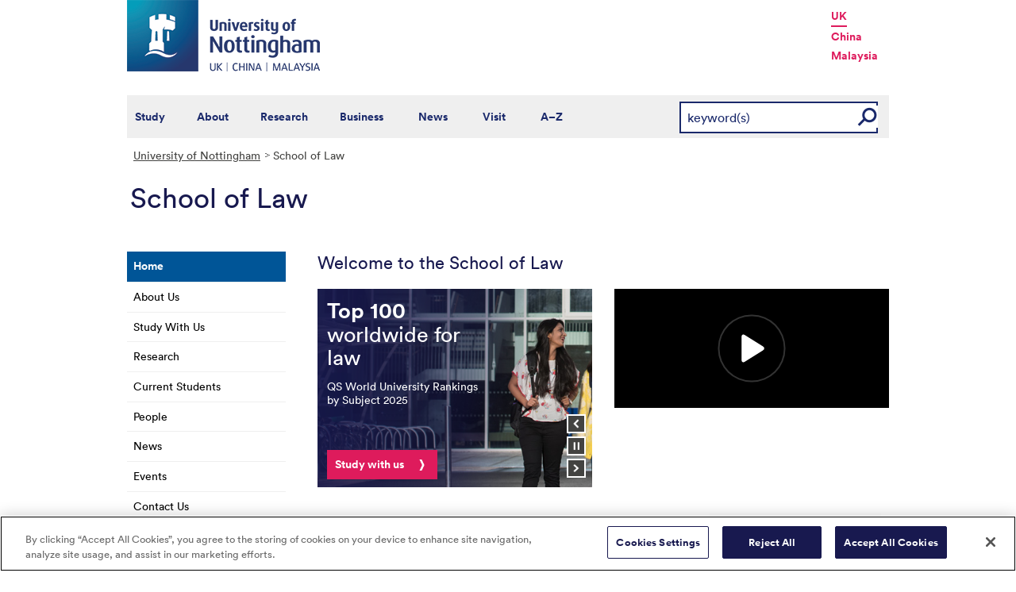

--- FILE ---
content_type: text/html; charset=utf-8
request_url: https://www.nottingham.ac.uk/Law/
body_size: 26463
content:
<!DOCTYPE html>
<html lang="en-GB">
<head><meta charset="utf-8"><title>
	Welcome to the School of Law - The University of Nottingham
</title>
    
    
    
    

    <meta name="GENERATOR" content="Contensis CMS Version 17.1" />
<meta name="Description" content="The School of Law at The University of Nottingham is a dynamic place for research, teaching and learning at both undergraduate and postgraduate level. The school is consistently ranked among the leading law schools in the United Kingdom." />
<meta name="Keywords" content="School of Law,The University of Nottingham,law courses,law degrees,llm" />
<meta name="WelcomeCompulsory" content="0" />
<meta name="WelcomeInductionProgramme" content="0" />


<link href="/siteelements/stylesheets/variations/businesslawss.css?version=9244322" rel="stylesheet" type="text/css" />
<link href="/siteelements/stylesheets/global.css?version=9599397" rel="stylesheet" type="text/css" />
<link href="/SiteElements/Stylesheets/print.css?version=9320377" rel="stylesheet" type="text/css" media="print" />
<link href="https://www.nottingham.ac.uk/SiteElements/Stylesheets/Variations/Rotation-Feature-Zone.css" rel="stylesheet" type="text/css" />
		<script  type="text/javascript" src="/WebResource.axd?d=PjUm9HYMtFaBv1w8LgD13UIzsrcgJRMlHl1KVAzF2AgEiZAQn_RB8q1D-OpipawIamHu-r6UwDtePXpIVa2V6pnJ_gcL_OhkiR9WkXq50FLfVzbD0&amp;t=639039886149830248&amp;build=171154"></script>

<script type="text/javascript">
//<![CDATA[

if (typeof(window.$j) == 'undefined') { window.$j = $; }
window.$j.register = function(name) {if (!this._components){this._components = {};} this._components[name] = true;};
window.$j.isRegistered = function(name) { if (!this._components) { return false; } return !!(this._components[name]); };
window.$j.requires = function(name) { if (!this.isRegistered(name)) { alert('JQuery Extension " ' + name + '" not registered'); }};
if (typeof(jQuery.fn.setArray) == 'undefined') { jQuery.fn.setArray = function( elems ) { this.length = 0; jQuery.fn.push.apply(this, elems); return this; }};
//]]>
</script>
		<script  type="text/javascript" src="/SiteElements/Javascript/SearchViaRedirect.js?version=9433015&amp;build=171154"></script>
		<script  type="text/javascript" src="https://www.nottingham.ac.uk/SiteElementsHomepage/js/libs/modernizr-custom.js?build=171154"></script>
		<script  type="text/javascript" src="/WebResource.axd?d=OozuXO3CZcznY5_HBlD7JEA9F2qGhlrX2IhwQFN-lrgXHPhEZ-7U6izA47dbImOlSiTgFs0MfMjS0MV2U9KsPmRtVPG6g9DO9a32a6Rjpgbh3OhyI3oSuowv6xRcWgMLgKWOyQ2&amp;t=637711427225386932&amp;build=171154"></script>
		<script  type="text/javascript" src="/WebResource.axd?d=dJpsuNwIlB8SqOiyKI8E5NW9X0o0Hp_bk2Lau5pP-uHonWeSUM4BQp0rnTdv7Pkz3MbZDlypsFTWpWUQ4oFf9x0eaV982p6pEygy3KfiKUAzBOiq2jnHgW4vO75CDvnCAca_nA2&amp;t=637711427225386932&amp;build=171154"></script>
		<script  type="text/javascript" src="/WebResource.axd?d=EbKF5YBj5urLPemy8r6DWgZPmLoHMtWQ7IVVgYLAAchuAN6HBVaHzcWEklWQlH210i0PVs0slT2-FU3qAcqfoCDAOjpUmySSucDo9Br9Wwz5xU2hc_JYnItHlP9FFy1fR3xhaQ2&amp;t=637711427225386932&amp;build=171154"></script>
<!--
ControlID:news of type CMS_API.WebUI.WebControls.NewsListing has set the maximum duration to 3600 seconds
ControlID:Listing of type CMS_API.WebUI.WebControls.EventsListing has set the maximum duration to 3600 seconds
ControlID:Ctrld3bcc11453444eeba756cfaeb3e7481b of type CMS_API.WebUI.WebControls.RazorView has set the maximum duration to 3600 seconds
ControlID:__Page of type ASP.law_index_aspx has set the maximum duration to 3600 seconds
Cache Enabled using rule ControlID:news of type CMS_API.WebUI.WebControls.NewsListing has set the maximum duration to 3600 seconds
Cache Page Render Time 01/02/2026 08:39:20

--><!-- OneTrust Cookies Consent Notice start for www.nottingham.ac.uk -->
<script type="text/javascript" src="https://cdn-ukwest.onetrust.com/consent/8d94c393-ee7d-4ad5-95e8-bc88408adffd/OtAutoBlock.js" ></script>
<script src="https://cdn-ukwest.onetrust.com/scripttemplates/otSDKStub.js"  type="text/javascript" charset="UTF-8" data-domain-script="8d94c393-ee7d-4ad5-95e8-bc88408adffd" ></script>
<script type="text/javascript">
function OptanonWrapper() { }
</script>
<!-- OneTrust Cookies Consent Notice end for www.nottingham.ac.uk -->

<script type="text/javascript" src="/SiteElements/Javascript/aadatalayer.js"></script>

<meta name="viewport" content="width=device-width, initial-scale=1" /> 

<!--[if lte IE 7]><link rel="stylesheet" type="text/css" media="screen" href="/SiteElements/StyleSheets/ie.css" /><![endif]--> 
<!--[if lte IE 6]><script type="text/javascript">document.createElement("abbr");</script><![endif]--> 
<!--[if lte IE 6]><script type="text/javascript" src="/SiteElements/Javascript/jqueryifixpng.js"></script><![endif]--> 

<link rel="stylesheet" type="text/css" media="screen" href="/SiteElements/Stylesheets/Responsive.css?version=nocache" /> 

<link rel="image_src" href="https://www.nottingham.ac.uk/siteelements/images/img-src.jpg" /> 

<script type="text/javascript" src="/SiteElements/Javascript/global.js"></script> 
<script type="text/javascript" src="/SiteElements/Javascript/internal.js"></script> 
<script type="text/javascript" src="/SiteElements/Javascript/uon-ui.js"></script> 

<!-- Responsive LeftHandNav. Load the plugin --> 
<script src="/siteelements/javascript/slicknav.js"></script> 
<script type="text/javascript"> $(document).ready(function(){ if ($('#main').length) { $('#NavDiv .sys_simpleListMenu').slicknav({ prependTo:'#main', allowParentLinks: 'true' }); } else { $('#NavDiv .sys_simpleListMenu').slicknav({ prependTo:'#toolBar', allowParentLinks: 'true' }); } }); </script> 

<style>.async-hide { opacity: 0 !important} </style> 

<!-- Google Tag Manager --> <noscript><iframe src="//www.googletagmanager.com/ns.html?id=GTM-TKR69X" height="0" width="0" style="display:none;visibility:hidden" title="Google Tag Manager"></iframe></noscript> <script>(function(w,d,s,l,i){w[l]=w[l]||[];w[l].push({'gtm.start': new Date().getTime(),event:'gtm.js'});var f=d.getElementsByTagName(s)[0], j=d.createElement(s),dl=l!='dataLayer'?'&l='+l:'';j.async=true;j.src= '//www.googletagmanager.com/gtm.js?id='+i+dl;f.parentNode.insertBefore(j,f); })(window,document,'script','dataLayer','GTM-TKR69X');</script> <!-- End Google Tag Manager -->

<script type="text/javascript" src="/SiteElements/Javascript/gecko-cookie.js"></script></head>
<body>    
    <form method="post" action="/Law/" id="form1">
<div class="aspNetHidden">
<input type="hidden" name="ScriptManager_HiddenField" id="ScriptManager_HiddenField" value="" />
<input type="hidden" name="__EVENTTARGET" id="__EVENTTARGET" value="" />
<input type="hidden" name="__EVENTARGUMENT" id="__EVENTARGUMENT" value="" />
<input type="hidden" name="__VIEWSTATE" id="__VIEWSTATE" value="4NgssPAGuh0Q2H7S4cbLUZIpc8nfVRxw5brCKwnyppgBbGkLW2dAENGs2r7oO/[base64]/gQfiQM+TAptGZYFOvgL5G9ENCnVMJLSBLeP5+pfsxsh65rq0mtTl445FBruT2Y2klqoBOXNAsZaQQX0HNuXlLVX8JmQ9VUoI+j/Dx8G22SggS0XJbQIZd3uFqDzGn96wVf+ZIDtimKrR1ROzrMwlLOt9qrbr5p6b9rDuj6AzZeLWbBR3bHbG6d5b/[base64]/yGii3RnS4Y6p0zox50eslycIuvR6Hu+GMNkbfdwSaFqLv9LMvjirsDXwVKvi6hKEprvG1OaxqaT8KPpYJmOS7l8NuIER5Qu1hSpuVWD3h6ce33V8s+KmDwhYxcdy6CU/XLkYFxGgduMzZGo+a651NB5PgiBbENOFxwsL56mRtHix/YmTThHtlE2XIPDQaHzQkD8zYlynZCywKyIf5NXHGfhqzIgfuOpnyqHt/Uz2z+mtp4zCkbZa73sV/fLzm6f2/K38+n6JiUnVojZgyt3koZX4UFfopMNkQBpXWqgyy8Vk7DK05+x0L1/MuraaeyRhx3MEO2PhlPVKZaQwUApO6KjHfYn3Zdn+gOB+wklxmpVmf4GP4EDQE9QnnuOlZYlnoBI3hGU1M9buRB0JNpjMGccJljNGB+zdO5Iy4K/1ofH+slRFflwCXQvzyswwDiCpwA+a+yaVuUrqrkbapXv7xT0j7SPLwikTk9s122pSkXcfvtJHQ9vXj68e/Zt0LJo7vKc7HVnoJlGoagpIMhpXWhAMjrXP7o6+498gniCvXrjV7mPUWMfkvV7Kk4QCXJnPxD/gBNeHqNEDZM+UpC7WpK1RQAd3xP/gUDyD+7eA0e/E8dSfAnlp3rKDGQ/GmNBI4m4JpPumNNBLy3IIh9EHBKh8t5a1mDUURrRwHNpcxKasfPC691BoN8MXXX+IEr2ir+p7iKdXpNdBVbZJB5iwfax/rO+h1OMUVMx5L9bnctOsOBWmvW8OqMIjScsybOZgyXykaUkok8lx1bo1lYR6X0QVrkj9gW27VPKRQW20tbDraAFDY01JGOYbWrd+wfMBsKq5I8430MC8dRBHpvKGBE8uZeQRyPT0d7jowxkR4hsBNYST4NfoB/Ls40V2L/yrmUmXudrT+iW9cPsHYuH3veio6w4PdSRTFAbtyaV7NMzUL5+wfcPDWYub+Inbtx6r6E7t73dYGgvTQTvjAqu8xaLdQnFB4hmgse9XR7kG80K5eCL/O3kSlPVx5QLJXuKIsul0Y0ekXfvWIcRQVakWZ16ovpue/xg5U8B/6cehtE4eaw/wrEoBQNrUzhhNJ6VMrVz2DYeVNVbfeeDB0sBNbMXf0jbXuzmaGFJOz/dlo3UGgOvwlOjKnkHMWl3t96sbvxarwUpGtnnkdzBtgNEsDKpphYo/ArZUaHlGw9THvvu/yR7aEi2Ci5NP8L3HocYMfvO9QAq2Aqh+IxMwYzgcHgj/pH3Y7WmEsIdrO9vrdQsZfJfbI7OKZg2NO8+EOqdYD3g+Fsl9pEWZnBO7etIdriX9bvOn2JsIIiaHnEE9/hrkfqQOhBrrgItp2Y7sEhDoW1iDno4AaPkHhpAd2AgDFiZbTsFI6R8GjxlHHmdegRbg0Yk+DAmlBxMbJsLHXedPJHVd45qwITZifNS6jbqUmRKeZV8G25grSkZJz6EJ6huGgncBTtMRCy/txUaxhMlhVnitGDZhyem7mC0YJJk+WpvGGQnpSUZEJgYjAMgFcQHcsdSDkYTd4N+N9DxYSRFr+sfX79E4HaEYn1Uqa1nznagKDzdAE4Qt8/J6gU4CRV5Xhc5+kJGQhz7itf+MePkfSDhsP6+N+UfPFcfhWwxGxZ2/+5VeVYw0LR2n42wGcH4Uj8Jvtc3iPMhoFQF9gRuGe5+GNl4/4H5HKxkePw7AnChK3uiI7WsQ4HO0snLTh5Gsn4bYIV68SA0edLyUh1pXic4+HUU+9Iln0TFPzh7x1vTtRC/Xg9BktCg9E6MTrPv9uietOTGYyUA/occ0PAQ5K43KbJif9aJ2izbpcWQ2mIRKMFnfe42FhACGWpocNowENiv9KgxnV4GEF/DwQQXnUijQE4ju+zQBBJC+OJUP4MmlBSY2qb/ZZPE3DyOmVUlHDQdUD+rGbOf7Y1rs6A+U08T1026FtzB6iiEk7lFijsNZqBNGpidQUEc+9wHA9ehy1/mExGU+Rpa2qmQ9/zyt5x9wIPiGdcdQvMYaE4Ih44QoZPB/Le8BaiOeg8cic8G8mo4DlHctPqTxoMlm43vL6Y8Z3Qj+dB71ktZ6mdBv/WGdrS/+xyDrQHu6ikXEtto3Wqpq76YP0zolz1pDz/YKk5mYAo69jXKEW5K4FNBwNgcQLDds5uR72HNKPLGoKggjY12+IC+rQqQA9wvf7mPnHRi8/rViVEkJQJE3wAd9/6bPI1Wcl41ygkdRHPedwP9T2cEd1RN1fAWTFXWQMmPS9RSIVFPCXyIbMIJxnj48p5m1k7mBScSKH/Ac/fsQHtazlBx8yfos81jxLJne4HlAhr62VlrXaHHcAsyvDennR45QYB0pluEP6loJyBZHe3RVA2F89sExwa+zQAcYBQvSiTFVmgZnBbOSeAPXfOBsFyVGhofflfWm2ZUBs23r41BUd0hBFdLkHBq/5IS+k/ONHNXjYspqEv8P45isrYsqEDf2446SFtRFSQINCwgO0bUcLwJ52Fyd+I6+WuHyKVcFUR8nD3CAeRI7+LoTYWgpQQQtKv1hWNRoiPABAt97bV3DVFJ6/LvmaxEtKDF+V4xisS8hNTjgadEyHm22zMFFQZABzGoJgCskEUeiAZFaK4UEbqqle4AeyaHk2MmYllGHoi5aRn9asOockWNy9QLoWwcoz05THI2sWfO1+L9GXYKKgTe4FgTAxQmXHWI0BBptu8AIvzmT/eHZf2kPXq/wmzXQhSpeI6OkwLGGs9clviOus8aUxsbQABsd0ojZYrq52747ff3kor7Zez0yMncV3VVVezygw0P+RMPsWxXFKOtNQE050ajzrD0ZvC65t/nJP5hDEC3k5SLBjeii+EQ6DwvmRwTyY+w6wUmULJ+KJby0Mms0PVj8reiaG5TWkHCffHMqmi34nD4Utbexim1qLNr7TuriFtt3Z6asc6Rwuj9PkeY2zvlwdHaBmGjDxr9FNtuIOxCWQZCA9nM+8c0/Dlkl87BGhrVVClUGajaRDTDR7zayRWImzJFrrTypGqRp+m5/prhNtM4IUbkuequJ+vZwocQzhJ4UCjPu11brwnHByMWIpd7OFr8v6APtOQ1tZT4ejQo1DYB3uF1BMciRqD65Pnp6ynpJQx+/03QWTNEMhFuzQbfyFnN1w8DgmwWT8PpyduROfOKBTghgQRDHLTVP44+k7WyUod3uT9pDjFIR5zKPfGwPQcsoKN7fYZsVOEBPNN9OoeQtfdCLKa5FeoaZIa+dVFfvWOe+CrTexhWSi7inBkJEN6/SjwbCasIlaeFzoOYU3swtMSivFyp2C2qe7nKT2E+4THJgfO1RG0wiThxUo3bq9Mz1Wjq2DwZec7qfJTx3EtwPvUF+oKA0GBX1CQ/3rhYohvXTBT8o+NUjxlMtRFZPCmhiDVAQvx3Vgeaqgsl/OQa/j2X/cZ+FuTwvkPgURCKTWBfLEr4MOJks+vk/Pf/QU1R67Q7w2XQeHRMlfZTBh3rucxv6ESMeyJkJEGIdfjoBmG5G8IGveUfkj+p4S9C0L3z3/QWJzD3aNMdDRbZAtvY+QmB7M6E/F2eF7CD35uK/NVT1iQ/fyqLeVaji83pP2oxTO9ihfhKAlYudmlsmVtWXT2XAjB9x4mwUxH3UsPZbLkp1SUUgEhDe3KyO/yZ2NzSc6Gh0Z3gzjJZEKfJfi4gDaofuEm6Z/0xs/rhvgPT8piTxsa5Z3bolEWVD1N5LWPQjF4ya11tSV/[base64]/zz1hNjBiHCsKsGJdRNWp1hS2q3yXVgd2HKSIi8WLHR2lFI5wb3isT+nGSRuWpy/ZFZyJvhVH66bb+jemcD6Wm5BrJHW+1LIziowcxl4UkcaXpk4K6zMFIrGM/[base64]/ykRCTbVb60nHvtjTL/8A7kNnlOy/HVcC+J6gUi4f78uWlkqURN/1IBae9YEJPvktCTizcv7BWHkPrwKDnvhd1OwNt1PlG/Wul0EZV8yzwWEJb5r8wxaYI3M77mBXL5epOC4fpH3U2touXsrY1X+KhabEiIPu+/xUKaGrJk4etBXx2gFKSRWOM2bMTCcSIzbGESPHDzBwjq3U/odfWCAMGS+v9W5IY5o4nXPpU9EOA2wF/qZZSsVUgTEjdWUzknASITx9HROuZlULNwiwcrU8Jsjd3A1+ME1x7wUMEb3mipLlGBlAkls659AurJBJBxMvnnqedYz8R11YmFlF83f5PZz2Nfr2crTx43IlDimujstjaYW3y+iBQBHk2grmNlyh9DwtZmuHftQHjbWQ/zbznCAqoDtQ0CNj1NO9JM3lvL/lDrsCdDRKaW7u6Eu0qcFewR1eltE5jHjDyWfibpHeM6hyGBPrFpwnkBQnucUReBy2Xk6yRO+G5J/0DsF0Vi5JY/wYFdxVYOpeavM/KtUJj/+nH1HJN+GUL7be4MxGUgPKRybHvLdHFjKbSdAeTbM7zi56/TOrRHfcJe5SE0BXtEU6bW5kyQfRer4Em47pG+8SQb2Fr0eMOzPAbyI8szxU8PXtkO0IDbl6JPwqyUkuCBgy/TBiS0HU49zlOm/rkmTcauiVrzaFa2fCO6qPv8fIId/TLax52hwys3meaKBluklfzSGa9OzAFd8GS2otrbxosRc7UHY47tz1F8DIFoTS1JtwCu/4eS7S0UH8YSVNfUPsRmU9FXILAqgTPmeCLL8i/SStUNc8ujPmYkzmyJ7LXy6Zfakm71aQUnzCYrrwV1Lk9hVMAfdFAUSzh0PwhXV7uOP+ZUG1a/AlF4BpA4VVVzGm1I5LiJbE5+nXVZ/pkK8gtBpgxWgJiNs9rKLOQmsR43AZBRh1KhEEYQjLplkV0BrwzeeFezZOUYB4AoU9NhFVZhr6I5gEZrZXdx5CQDKVDlV2YTR9ixQAtz1XLDcGi+fllzS/wooqh5GDvcrlZnPrszrypyizc/8EdMr0HPsWKblomImhT2xUonGseDrxHejZMgWdfUDPsK+DdLcZDGDMA13/RStlq2V+XWHqO48IOZlKyNI0YuRZ4/W7fc2Ek8GUW2c3TepRJq3jWWlwniogKAnyuFxlaLYwEMBaRJodayXmF3/j6tEhoSsJ1Py+Iqz4iTI5plQ3C8pzpti+MS0GbSoQAPd0EIsFv4kwD/rjpAnHOqw3ay+uI9A2cnsR66VIE9s03tYG4rqPfUDSn/[base64]/96AuGyuknq8tJLCojbfw8NKGBqA7Ae7KrTybXXc7AUEKl783tUZduQcdAEFuGyfL/EL3wnQ5VO/cudIRq0Px9wmr+7Rxx780Ze2UA2N1cZtptaprVHUSowqVndxKq7WG2BZ/RsAFGQloxezxsj3y4yK64oxfboOXw5xHXbAj1Na57vDrbebOT2Jotq5fFnGDyCus2ediYNhSSdvXvTxtbkoxV38jcHM9hnbPVdyjEv4YyoPdP1PsQrVFyxTAkc/YPb6nVpTPkA7d/HqgjkjeKaMDbGrd0t23T0BBz+GZY7FfK/MmddlDpxn7RRKhmKgWel8Siy5Z/2FrOwt7OvH+ZOiIFOAPZniVea8NyMveKBWXUuNMzMwPbvTolerEFDzIDd0XB2YrcV2a0b5adcJgGlIBWvftjBw1rA50eA/0yizdxoIE1NNF/6qQkjNZu5qFZ4Vg4aIiodct7ucuWo12xMtHLtKnVMQ36UDGgMFOA5CjUIQQARoYctACZFdSb0FCLeSoaTMbe5kIs9wQ7EdZb+Gw0FSjg0TW/AhaOOUxeBAnZFIikZXgbbKGBI3mlU3EVe8bkGQknF5AbGOP50R0ES1O3+VWUhLyvsqs8DSWDy52uZL+a/Nqdg4WPOPkrMftP8w5+sSLeMd/bLLQTpEP6jUTalkDEDuYswKyhXdDy5C4S4rGc10UdXd144+W86Xh0imBAwXaOapSC4rj4BTyg0I08g6R1suvdRhdZ4BXxY6RHFSc1LPyaim2UhSNvih+gh/[base64]/t/vo+mHh69Fkb3RG9uuFZJkgU4G++3jMqDHgneJWY+07LvyZox/9fH/c02f+LC9i2W6/yozS+SsyEX+3lu1rvHTUAhKEd6u2ceRtrQf8GP4zpeFIqcupnc2XXPmo/[base64]/NGZT8x5c0DF5qI+kZBd1BO5hAMy5IIOb7XG+QEV7ndYkC1+/iz9Ku7Nr0i5IcqGzN80QCkaA3BzMp0B77tqSQCQhuI4/DOe31yZepc7OemMMU/7ffnzq3Y1a4ADtjdK9b0lYxq46yt+sO4eNaPxEhnOETbBj1x/656RLecfKDp3M9zK600BMUibEGxINP8w7sXvkol4BCG+wy6AYSz33hmCdB4H59vYSx8INjrWqT3vkTVNwN8HN6WC+Vo71GT1AjTKUgrhVhokysVq/y1L8r0jTa/12rqoPYFh3QrMG8ftcx0YI4+9uxbTcJEFModssFl1QC5rIYZDS2Uem6lsxoZxP2WGqB8vVe0ujEIdDjzXeOK0HsaS8zaYwzWsJU4HKBopgGidF5VxqoRP9C369Mq91sF5Xbxzw0dg3NTn20GY5uAR4SxpHMDfh3xdfclyT19izBg7VsIHs11SF6HNZcnSmRa/n1vKooXO02YnmUc+/aGnxdojxy3wqUVBiPxLMONc89j15QVdmvOiK95+U0Cak0ONmbQaqYXKynUK76hJXMIN1m+BQm4H3pZds7MkYDxkXk0R/EQtw7PNpqej6XvKGYsabyV4FfgCF/e/XGzY48pW//pNJ92EzPN+2CBTyKBAxoyTUPWt04zO9PIMTdkjIeDT0t0QZFtGwh8+7fv6XD2CwMhMnjinZrVqeEweq8cNN/XA+KWFzM4+qfCTFOxVypn4zAhVyIA4ZZ/es1hHDJa0aDCOjmbU/6KruFS5T0YQy39ibO7rN+E3q4cVn0DV6dqkPhR+4H2OEeAhZL1FhWvMu7EW/xcrNdIcadMR/tj+kVbtrH1XL9KM41K4mQQJGpaygX5+KTThmkJYWjVG8KJxfoJren15Sygk3szQyEbJTxpHcNPPhFEYFJ5xEP0LhBQrToDGYamxXFy443wbmBnOE5WPAnU8zIscr9+n9YjIbWe1AjiRhiauE4aKCwKxjvfCO5oRYQOI38axPeH2mLXp348WgRPagKczmkRPM1B/tLiGnTCkvgEd93gaA6xypJkphB/HzQ/82LvtxCrV5NvPlEhs29xnIUn8pViVUNAJuNZhVX60cx5jntHRkPMypbDrQ4iIhe1vSy/rQpu1IDuInv0vVlT6mUUIoY+jdSIPOLL3PiRuimF00Me0mUTPZBV9/ig2dgnpgvr0pxoZyW+TAlQ60ZPEVy2GDREmQTqPYpb9PQ66hNd0C/wiN+q1yJCurSelEj97rGs5WeLBqLa0krsxDI86Ap8tNOnHCznMYJNDN7TtcTFYyQLtrFAxcUMFh0LCnMFUlY/C+DIwUkTJEABQZzk+25qMDrpg8iZgeD7fLaDxrntFRQD2yzIRnyzlIHutxLUFnESrSa6xEDswuWE3Xb9O2K9l19otb3RtlciTIGbSaZqMl9OZ5LHsEgGmRhODsAj/+E+CFSRPUgkkl/XuQAvKyikZ1kYcIJmGzHEaBkxyXrLbZcq4sfaX5xKwwkQA3pTS9LDPtisNpS3ivOnv0lK/[base64]/wFH3nkyUesNSJv7V1xSo2DwF5CGzeOp/0BkRuyk0dlPgoOrfewdjBZJtWzF5b57fqCDIjvOcZRpAmRrYK3NgkAsRBeLTeBGy5ehL2QWxbg1sRMb2hyPO2+Zk/HH0+1JUWgigKNcoAZ7BvfLDKePh2kRB9fbCIcFhCA6Z59aXwN3Na/XPUUlcAPXupGFBNZd77cch0H9PQQq68V6hEnHJirtYsxuC40kCzU7IdRw4YASduK4tR3ud3xGCbh9Nkp/jtDfxlhh36IwRMbL2HcEIrWXZdeH0tODY7wyOfQo6ptWA+yYspZPT7xFREz8WKRT+Gvs5Dlf552l5kXjSoEgumRISpgwk1RRJ3snHs22wYO8EokaxNOblVGnHLeNK/4Yk+tU2VY8JCh1cujvLGQeetJdK/K8qeNjsc36lJ5GiC967FJX3J2+0T5ser+TZ2c6q+6JcxhDQl7OYbKXs/p0B75CTqLNAnnMr83hThtWWUP85BHzmYA8m+F1f4PTfy4gux3CWgqsU6N5gdXhthGaCPxwCjxwvRvTS385arXyv7Gcah7DcjYxgedTjTr0T4IhPXafqMO5muNw+ZVp5Onec0MHVZGmBNnk5mc/Xf7M+CFMTiMp00G3cNeoHw+Bijt8W251n/62QOtjjBSK2ACsixxOVN/n8UkVvWXm2Y6LxVptztxnih0SJ6Kln8tvmiG2uFSo9g8isDTG5S38L+Yb4vTG+4slIy+96DB6GD4j1ImTQFJVoz2QU/buNlBT8l/43vsxEcxSN298zba2UAkOHAnLNHQBOO2VilA6PtEpZbogw1MiQdS9BWlGkIUFEwB4FeP+wnw1AA2Sxgm5QcBfxQ0mvx9ERLdnogWjeG/7EpuwlcFbF14HPsKlIhEq+x/3pNmvCMxJ1SLcfN6qoqAUkfvHhkZQe7Eu0EAdtM3Ef/ih8iE91jzy9+CFOjm7fUlU6OxD3fyq1x9O45Qy+PPIAXPivsOi2nNWcmE0tWrMYlpXzJ0U4V11ijx0pssEM5m6hdNb36XZ6J1zvTjUWlsfGm+/hvXyQG4O/CaH1OoDvaFBv0fudbvxoC1Ggihkr5G7Azj2fediEy58uhIYdsZBjtP06ElmDA/IbqL6+KxLAtr39larwX0VYX6HQEtWCIjTrzAO7ruaZxvK13xnqrJD0Zm52XSocX5hEDGYyRdfZZOcViNbO30x71YsKvTpUFAxgb1g8CwAZytx+G8pd+0KnCaH32PligtFRuEzSYXgXVhQcKH+DfUv1AIFC9S1FNlnHteHSf6v1SiMJ5MRtWJfMwyW/iKVtSoAIyHtg4OHKgIe8Oi/s4NnEFN+MUgagwRsHb3ofk+uX/FQooeK2v+gXNvZeutxeIXRnbi8bFZFOt/nA95WAdWvQEdsro/62PTOo6Uw1klrTWgsnhu0oSU7sJSq6qxPqk+o/[base64]/Gue5/iPW+E1csTvbCM4+NrwAxvbL8Xhra7d+9s2+dCC7te85GNH1oZHzMkWuMzi6Cy98yWeHlA93ep2npV1ze5C3AYabXftycBHRuPqZS2BeTG5wxlrDaGo36yWM2sZRkEnF8K25OHCRd7LvL53Y3/LHriTIq8sGOcccpCrYAO1+yY/y3gaNL5lBwTNJuc2MQDABjwkuNbtScBg1E9EyirrcUCBnp76tTVc67AseLbN0iQ8IE338tAYThmWlLReetcFBEeTNiDLM5l/FKPxChhCyrDhbvtwRfUH+qnj8Qc8IWcYiyC++0JqgRHFN/HLBSTYbl0l4EiDnwuTPIAgO9JN5Fa42fHonJOHOcoJwkMtBT761jcN0BFcFsm4MEJK5F8U8GFnYWgcZQKk9lwRgSqILIDxnM4Ir/zQs3h0CqlubfxWtznDE6dGhJm/IrRAPQCyrpLf9fniUeBKRdl2iWSZ4mQuD5fO+Y2DAlagjRtKsTcWgyjn3kaJH4ru1AxflxrdGPz2EGCTzO8AOokT8DVLJWA9MVUWIvO9FdYOXkplhgXsZmJZIsRNMvGD3cwvuD7a+zotxwPUBVKXrRsF6RRVEsWxUcPQdHHn/hAMWyScfDqIby15OQWpzbViwnAuFvuosp7plbNeukjMBnbiVB6AlBjkJNwdZnl+WBU8BmszkRf9LA7dU6wRDsV5ow3+L9yS9n1X8RGre8zg1YUGGMXtIrAvHjc5shdqdfDbeLtGQ+Ax/DRObpt7bxuUIFunLQh8rbnbE4mYDHFHXtiZ/epbH21nApbTpZsAtHksyZjILnZM/f89zhBwDNnPw2CYdHONY+BaZg5u49FeG1x/s20gcYbfp/9SaOjLkKOJBSwIyfIAn2v2IKfV+alrt9XKZUuPwHhnR8ol4He2u0RakEl4T2L2OkR+pYA+219OgtV2dhzXyP9tIr+Hnw/9giMC4LciZaljLimaomTLLMJQ35d0w7cf8Nu6tLNyeoQ1ZzgDHmWJUIzW5M0S6rvKMXhn2ilWvpchDPVZ93wJjM2Nh4/Vg2zoXBh2HspMPHpcr07hZ1u5kfHPtNA3Q+ZsYq1megQUxg6jqYmio2QiIqqGRu1wZsLpPI3y03TOh0a3s4ANF7sjm3eWqJ5/zb3oQ4JQvvf5spztWvPrP18mDvyyZJuGlzHEIM3m9mtODBC0mm3KnlKwmgI5xzwwvkHpq4h2l/zyROvOZ1fvnialaTv7pppFqvNOQ0xMBxVshCDvBUuFfwjoUuGJ/PNfGH6c1RQTjSZoCMO1sLYs8CnKxPojVw2nGXp5hqkNNMMXxTJdT214phqfpjJj8iVAF5qxnfCLyCNKMXT+JaOiPylpLwGg0I4qbHbxBaLhClUt8gVZ3mB9viSBRSIX0U7P94HdaUK2mY/FKmQhw1/S6biEz5vymzM0+1CLEV4YxvxHCnPPfSxY24dAnTvjoZRMNxRg8toOTnrqMnidc5czSMZT02N9XdeVgFuXaD4rZK3to7IMR0pYEy0j695udWpFdIHoM4gRFirZOAvh0i8QgDGmxrfbPvfy+eWSK+S5/ZIP2RitaChMGi5TlSdZ04Oujh+q+E1reNUHa9y5BS7Gqet1mPWajAoMKNik6Gq2bL65QPcjzh03MNQPLU0sO3x/VW2EouInb7Vj2Vpj1BTyacEhb8yDt4Mtgdy9Xqla6FCGwn5yxvnYhLF/MAN80v6PRZ0u7cafNrjWW/6DOqY0KHOxLLogMFVj+FpXk9Gvk9PEtdqCBw/mqXw8d6PPWqMqJgsh7GPmxxja5oHZ3TMxoAZTZVy8c139s7vnUc6paY4UmJTVEFCFo7CB/uJHinIFoXs520p/LTx8CzDBH435K4G6aoCitJM4KbcymwhDfvTDJk0PyToaym+PiUSGlO+IAzjeLYUTagIW28G4GKR5mhx5JJn/tZYN8sks/NciOvIcdHhdVyJS6q77gmJ+7ZVc1Tsx6fwMIh/ApmwB94aSbnDZ5azi1tMP0ppqOqY6X40AtTJeZhwFUeSI2twOlrQGEfgnXhstY1dWJTNQnhCbAy+ONwrsFD87o2zzch4OVrgspH/lXizs1IyawN8NNaJOpa8BX4Anztp8t1ULOiEPP3K/Iob4K0nSP3vatkLAhQ8C1kW2oBcmqcIZjkZPOO+lBQOBUt0AwqZWCVkqRycwUpkf3VC17raGHa/H3lvSm4VARxmAGGBQ+4TIqWBUpvwbdH4jf1q02M5uwn7NUgb48kyE6sF0cR8r6ZNGFlGv+0I/MFfvbJ6ZYy6wr+u+vk0B+3vu17Be97CzJGTAT5ZJjzwl//UnP4FKn/aRV3Re0leuw2/UaR/S7V+2MRGZwjxULyys5vWfL82ZPHyUnqpi/EKbXorzgA1ulyuX2BwN5ttpaOf/ndt4z0kUADh28zH92+bkyy12we937BoTzxfOKNTpSY0UFQMwLR5YPN8XOxgPjvkNq7B8ptLKD8D4u2A0iUdyutjt0DHO5gV/1y7ly+SG4M7AqiOYNyLVGL99IYxmZ9ufUTAmjazAPGL4uH3g7TEyrGhnlSx9qJxJPeiHPDVoChkxVNAy+zBtCsFetRJc5qxaAjcFFUHnMLRv30n7bMMK3PlLo9J/4srKs/jzPr82tBBB9gLjhlwjD1si6OVeAd/VN7XRGWzm+Adgp+ykBT76+sTznj4fRA4HLApSCs0i5WJalRKoXp8mKYUPSpm/SG8BhXK5k+eR7X5MNZ8eMvHNC7jB7+7qwpXL/Ymi9w+4F9JAhQGG3KFIzFjv6KZZShMKlB2df6hpiBtBgG3l0czUjX4fhsPjJOrUCrjHARe2yHwxc9OM1XaMS1zlLCijTqmS13EgM5D93IndxJrWUqYXcxyn8pteqTWy/dhhKlz4ufgWaUnpLtV63AK0TQMyo7ljweOZ601L4Jo4+Se0A8t4sKDTebs+f4BQF18e/ZeSMiq5WkdgIhiw8CvJRGAVXJWLHUOcL/Q/nmcktfmhFWLJegyY6VWEC/MY5YUjJRdskFcg4feu3+0OvUnnL8nKKbfiJhHyWAE7T6gwj7eZN4dSXngZ10ac4H81rO2EZQ2zjP5St/InkNwV+uIMR4XTiAhQf0c2jYpyt5WTntpSJ1hSRbjNckL0fsZqHSd8QQrMhbTx+3C/UI6mMWh9eH1ospF6OcrcJHuNNrAL+SNiyUdyQSiyoMdNQLoy9Wxcbe6psTBmRBY0r/JYuwszOVNIOx8iAEOuJ5b2FO68Ezru2/llXHMHZqhBPEJ2VwxwCD4gKdMMZZS/+xv3O83fI5jsR8jAaB/lpg4gMqO/cR+6titNodZ1ZpS74QEzMPNrQmJ6NdAtseaT0nNzvLav4EaOS9SeucJqzsrhcDZYZB7flBUV9OleMDNZjgm3Ce1XmHxhJJnKRB9UGGqrgH8PSaO/0Q6IG2DpNT3BMLw92m/cvCZ+0jcqBbkKmDxc2oweFCt6Ueo+OhYvtiswagfhxQJZjrlybwzei5AW1Oeq3yAKQ86mUENNbU5fuucRB+UCECcJHQt240HaK2bUOqJ8b+N7Nw9qf/jAxWUh3Jm5bVrWJrA/MwaMDns2RwLz2zthDZyuW5vC2+rQRtod1SVD5206rasghQ5zfNty1SgTyYUEcsr80su8EtloObvkV56dZ2TtiwMcXm7dNrezzE+dF10vgZpEJj8IAfeYF6+w/mlj/P+rlvoa7o5GcFm6jixUo7W2GRXsulD8xK9/G855cltk5DDMCwobzYpL1LW/4fxQP81drjbKVV4Sp3ADoyhoDEJWonSgLP4tMFrnBVp5Yo7TQ47oSUDpQAyhqmUk6usFF1qIi+uXNVbh5jbOEq7o7zL+HtL7fSIxeTrEYmFCxycfnDG0jO9VmgaB+mGEBvSLSp57Q4OXhCG5KThk260obtbQ68vI3RWq9bIteePRuNJG0iQR5Y0OYONvX/bBrPPmbguObe2TyMmiTi997CaB8pcnU4Lfo4LKniiypdSL/V8d9eYrDNyD+VdvuzZMRdI9zA6FRJhn2lMbwN8ZYHZbJDYV7+cotUrh7dX0lP0zr4mVfssBbfYehSaxxwuRjrL4D/Yz2HQfgp+PFfTytXfIIp6WNPgYm5X9GG6EYZ/LGVVobWMx+Y71yNfMgSpqli8EDX1f4lvpn2apfThsk+iwUQoxJOY2Pabd5h/JjEiKItL8IAstZ6kNHt1q3YJu9BnkHhqOfsfgJZ1BUu7bCYFVE/JmO+4A9fbDJtT0L0Olqn9yC0JSnVFGC5pEzHZPJd3Ija2zpPc0yMqGMrn3W/5vnBuOhLLHrRXYa/6l49Cv6lQgOv5dthaxglELoNhWmwU3vDYXUkmrxs6gZlMi6nSf8yj5zjYqIz4tbRqTLywGq/87cbKmDlIpSyBGpNlxQkcij6N45fqI3eSpdjnAF76297BuEltEwOlU9rK1OiZm6+bHuS9VyDoRx/+7bA2F0HgcxTC63JdXdY6JE6tKXZdJNHKeBg9gz4cFRYtHCvb3GIQbs9+4Gg1XdI0fih4Qc6iXClaoIvqqczkkm3yT0ysq0oiX9+502PosJkfaI080tnFbXAyhvgOCAZDeFwkHyziG+40J0VTB1dSlb4hN0Qu+47h0zMTzDQtmZh9nhR/NalVGJQj9m6gHExIiW65sefN0gWIc7aHFJhXJvpNfaCBXtjqIY0VROIn8GnjAv+nRkohizxdKDnMhlnV5Lgb3o29Cey4vf8nlp5DbHlPSKBcnTade1iWbaxcJ2zM1Xmk5u7WyuZOU5ObXWTJghdQue38kKcwiSS/+6sOuUbJUc88d2MEbdkk4TVMWT1HqoIAGS+Tqgl3eU9+3CbiadvcqRNUOpEUrvRfRVPekGcMmrDdL0x7e9bLji+pj8ysBgFjCt9BIJEWj6TkVmh9WGKZ3p6ABteF04H1TbgAhDDOsc/zgSB5UBO4uHwjOf5HYD2WjhIpzRYwjtcf7ieUt7hXBCzLFRgurzN+Xejzr2OodThARfRAFFmm8lqumML9BF6kTqREb5fhad1LEFWF96eejrx03oON/qrMiMN1knWBmcAADbVHlOufIi8rLKOnLaeIG7ABWC9NnH+V3slgXbhaKlFfBKfEOQ1ImfRFOHNO6slU2sf1VpGPliufKkXRrZc429minAOBJMA2JlyHL4PCTTvt1NWu5J6CJ6gnwoXMco2hgtwjI72u6qwFu+lGCVI1USBJrZ6uWu0+TNeYx5JWBii/1l7pzum12+nVPs+BXHRmvzD7cqsROU97F9EGkFO5VjyShTPwS1EygdLJhNl1HxzXMLZ6AuclGk7IrhIoJqeDXhmUHqspW5CyVDzxYamkNGtz4/szZsBmDJh2s0UE/h60YFowO4Wa+NdXOrIjC2VtixZnOEDMxMTtDYQWlYQxbSmejWEd23iFqkxBc/yrtNE58/OQAe4Oz/G0loAh7NZSybSZ+z4VOcrXQcVcVtSq4T0YOeEIu7HuRFBeE/Za7p07egYTX8ahjrpfkLbiWOLpWSVKmTMOtvrxFodcvK7+nYoZq/0QZPfYeuCvptOdXVZuZRVR/IJ3Liy/5w4xUUjJqLgrrKW+OpgpRcuvGlkIZI5aSt5SQl9FazcISCU6mvEKvgU/SWJseFlqfO9GTffBiz20YmIDptOCbdx/mkrOgH1VOhs9aTnjtEI1NTFHXphOdFy/5ZXjfhQE0VL7/[base64]/lceTDZsjr9Ji0zJBIHVwp1WxcSTRM7Zrv3ioBStq4AJvfjKPX7Wj5pYr9j3JAa9bDpkQjIVjpqAVGhGF4hD3fidIfFTyhVXblQhrGd0oY7ZbB8gl0R0lS8yPDX3z0vWhiYHlL8zNlVogt5nxoxWFPIfD3k6wbLGmjMswoDVMEGD6itWY/uBQHbRHUvyPyX6cE23pZDJEHqNY/VgOU1GWeBbWzrmY088J1d/ZZeAzY1r3qF2mhT4xdTfdwPqPx1vYgYSvaaI7sznxwaT2cMTf5J5+ApQhk8s4Rq15mSAIJKTr6bb2q42eS39J5/WtVxLOUwvDSmj34cmJLoH+WMBpvv7XhJ7skIXkS4PYrGiddLpbhOUf9Uk5fY+WHu+zFH7WGCcd8MiXKtiFTxJ3zuAxU3Kt76NqXFJxsKP2PxXvhxPFSzQ/jsklh6Kd11sy5E/oKo+4zC0bhrWym+FDz9IOKODfWOJDb/9Tg+3vEaFe7WugbrEk968TcZQCXFIrdMiWUIA1zAvHpC2Y1Hn286pRufz1V1VBmFADbVcaWDfKHSjHQ7wARLEd1TGSqX2DKX3nQwLtW/eCmz4N0NnG2nJGt4S22rhWnDkKMXV4c+3mdThGypLrLAsEsr66fPurQYcy7G+dSgXx8O/SfFNhXtLlbxXFi1Vv0pSyZKLy+79CYscPR65T5Xg3gshvihMi6+7OCyqgv0Qd6IQoYIF1fYAhkz2DI3Z7Lv+KwrJtvUDUZEisxsjF4S+85rL6NgaAl+wEbXtD/aVR5tOuRY6M8HYXT6m2fAQAXcwRutX+vLG2A5EcZZTiJfHq4psmyCCSei+Paw4I9J7dMkeLL+uIla4TQd+8sp96RI4s25ckilOlitPWbi9Bz/RipG3MQ7H8pGXqzpIelmonkUoUVYvi7ithMZbGInrJT1Ci4DM9nM38icoXBWpU0qw9oSo/n0m5FDuJ7RjWON01ZCBmR5f+D8Pd7s6qlbtJuJbSSOYJ2ZohgibSEPPoj2BJks1J/SQk/VcPQ/amdQ3t0ShVV/rPvlBZVgibNeZcwTFDJOyyQZ1hZ1nKu4OTJbnElgVMLiN4q+vmI9uiV6tzf3yMe14AU6hBBs160+9Yfwyo6sCRbSlNl3OoVvHtqpGln5XmY85ZitUouX4vwc9KWLVewJ/SYiokMhXtf9iwyG+tfFqo5cXCrxeEEzkjoEb0yDxs8BA78QNQPDeUkKqlw3UQBm0mgMp/OFWHGTsEvcAdNakqvFaDsjlIciEv38He8vLB+EOyD+dTWSHKjx0cgWeu/k8UZpDKTgvjaAIWZ2gkV9RG7U2wVFl9MuAN+q0X6fWyq10WJfQNNJ1O9V3u7YCnr4XRARYxnoqdHiUr2JYg51mKlnLryVqQH9DC1ZfQO4htnxN237zOr5GmlLhJqS6W2d/Nj0pxl3Kp10LsG7QmoEvYlO5muqqBDNeZk+3EZAXmnS9WEr8s48yA1p7DV8O0I8jHdl3tUtDf8KjONtFOw3YcN4Ghi6s1Klk+ZY+S26/o5Nbt4YTYI3d9xNSMucbjjVlo40w5Pxr3c1SCVHh12I5qT4yqYU86tWwwYmydTPNfvtKqD2XGUa04v8KKrnj2NmtHBVHrlrvOUkFU7G6Umd+fOd4HWtzRk8lwTNNvBHO6cenO4Hw/O3gtTVpHjrPsWaqURHcSNi5q8FuZ1BYZqjz2CHUYlclR/LeShkRl7nclvZ9tNK+XVJ/E8tIeu3cjDNXGaO7QLJyiR3zRXVkWj9WVAStfH3fx1NCtXpRyOnK+yUIIZ8G9EwA1eFPqIf/ddi7/GszlSkfzvpSRzEJrSRATgPYdup5CCzkSRb3iLw+6ZK6IGBfKas4hxn1uk9PK3U9g0w4G/b2WcWNcadjLLeicLO98+QFVbwDSuCGrKFLcFN1zBtAOmYl2pgLqk5uUujGf7c7dHbzqeCaLcjPhhCIXzFP64eRPnWuXj4ybD/L3DpG4Djaa4OkblegR5ChY3gaeHEz+mYZDREZ/hesBjVnk731dO98ccz12hdQIlqXWa5h5UeFVzBmkGjmdfXFfNhWyEuSvYw8U1XPIUcBlKLReG0s7JimJYzn9Yu/4AA6bN14W3KQa3WMlGxxEfSfWv+tL1e4lBaI63+JXAGN75jUdtpFQd3qZ0S3MiXgB6iKXoJQBbBkNv9hSLYR1Iy+nvif6Uu0VWtm6xyPgIWVthfxSCs/exhikd0seZlkNmUV0WUhg01ObwUIqcrWtA76rpke+zL4QMRPG5VscyWFmYK1o4//DEAg6wwCBUDXpp4RCC8YEIyi2A7s+crbXBHmrkv6nnjW240QTcEnvXLKVw2+ZLFL+nr4NB/fRMBfIcyd2WQg/skFcX/tcSLM8nIdELJ1UmvbQbW/Pb0a0JSHYe5vRti2mPKgV7i/RiVvABfSkIHJzVW29kja/bvoi7BaIRIChce6DaLn/tcswGO3CRnPJrOf1qYAXfGDzmxeY6CE9w4EKO4anz0AO9HWGAXWCDuNfqVtmYEY3NXkXaWQkBE1iNVSuwb9LK9Xyr/VOvbFUf+9UWXF5NwIEnV6L8wP/LVE4Z+x23Q1RYLoc2v2YBHPlMTD0ccRMHa6ku7DpK1YL1hRSmF7h8lzOpT5apOHOiwxbqsJZxS2QW5EnfWS7jG4ZeGs/eVHN2QlJb073qaFmA021wIbVnE6X1IzgVuqgRmJ+YCyiBofeIgwfF4R3vaS1MgPIT+EccPmu860oLUcfnkDCI+zCMJliRocNnwKHwFMuz5kN3z547AuW3QfB5nNE3GKj9IwPoo8A1G4SU0PzM+E3TJ6M3Z1L/uqKV9QfbHnpMuUFnjNXUwuN5a4Zem9vkhaPQVnbTaJRweYVu9d8JEleHsfX8RPvC3eqDVbLyTTTdpCrLnj1UIWK76uSXpN18MBEk3EMslhFSOJ4rtihs0YgyRsNOEuP1TUKewJJs413hdBV4+tc+9efg1VblwvwtYqnoyacc9tnEbfR860RJtm8eeN77Yu/tDtlW/wMu8klDfeBeGY/z1335ss0wc9EKUKhKnLqaHBm/7rD+Z0N8yqc2P1DyRu0Vi3tDrNqV1bILT/v8hH43YonDqnc00ZMQqrSCSm5tpl5hhzRxtpiPs5DfzTSoM4QTMibrflDqo6VMSpEuDYBpXBmPDzPI2uTW8h5EBqNwkBEFT8s9ezffalRvTxOo4NVpUdvemHOQo76q7Jha64DAv6JQBmWpaLgGcgHeYn5GMRuAAR7/1reYuJ66NH45GjVgYM+R/HPqSoRLDThrmhtQr6NHvzZQCU3e/IkscuwZ5L1O7+0h5U/[base64]/pAqmu6Yp59tfXJ5R2okTsneZlxb+s9ONrqMl5fQqqqP5ijA7VQjC2jDssnbK1pH/tOtq3uhjhWJvxygEidZ4Vcy3T8DUoR6KqE2rLsFCBpxU8OEfwqPhBDC9QnhO+MXCsXfURiXem+jOeTajlomRbD5PxwCQ9h9vOHfJIPjcRAIHg1Y7Q1d5FSB3w2FeINt7R8y0iAj6KRqWKKYBG9i1tXrsZBwLEA/oSMlKbVPyc391siL0t6kUokMl0m+JF+NWWPkQEe2ViAUbTc8UoE5DY9PKCawT7cnJ9/hvLili2fH2psHSdVE9y/eScZVMaC7XBaOrvA9C2Y4ml1JBqztfXuKq2Z1rTbE1Oj/ia0pEgOiaITP29L9i5z6r3dSahcamjpbqcL4/SwWBG04FXuCzIFum/1M7BbXJuffsxGmchlsmQzr2ERcNcCtrYv5IOew7ZSRnjYiyzv6Nckmui3MvSJ8lRGQxWahHPSQKk7dUb4LX3m9TLN14/uU96+xowt7BCfHHCOo60XfFI57d7DHOgw+y5+rl5+Z+HSQ2FaRhAg1FL72Gnp8eJCE0peazomNOmFJxSCWIdA0LEhZ8FvGPg6MWhBPQs7/3eh5FFHag59Amo2aP6e8+p8mrEt9mfUvVzEA9gCw7WVN1SjelwPCI+qmhI2knE5rdPXCQXSY7GAt51jBXpNAwOyKdXRJrWAuJ/2calWyG6Cf/zzLjOv7GbvQ294UWnPlphV4iwSg0PybbrC4hMV5s8pa/oaLLgBvGlII03T7q2Wvpyee6IgJZW90WnLj45P93PtEt4ylLlLt1tnC3ua1n4+KmXqG59x6exH7nEL5X64qDSBXa6byF4LtqPobfg9TQVQ8YAY99vwjiaVsMTpcw0pDG9PjF9Wz9nJ7zJJxt/OSL95GgDEwHImHD52qTIfZBSM8ZdRHnbUn3U0aROmA9IJYlgdLWsdrAckIb5aYB5ZHN7/OR5vZFkp7eoCWmYjjxFAV0iBfPyun3cf9OGvbf9nWBhxjrvK16dvLobNj2Uu2GTtW0B42UIF3FRVYjQXthemdJUZDJcyCJoYnGyTaDXgi6L8tNHnimL6/FKiwVJnkva6Hz+gXxIRoDoifvw4LmAb+K+f8UmLv/qhMcKpSbYmz4xQoh0sf82JpizdFt2jS/2yS3Zfza82nrSbwiii5hWyK5rRQpoNl+t/L2CRjXlC9ObSqM911gV44IMdXWKCr2/Owf5CT2CKSTxnO/Yf1LTGEcYrMey/Y0USyrxOmzxnjijsB2+uxEGchLnJELEFSCKn/zQCNvDBUD+6QEYnnYvSXuThdvr8vrnFo335zA0Qhqw42HRnwuYDAxaXla11o2C/XH7magrb8lvi2iK+Q+YnMR/2N5So6V2rDZA0Pc58U42l2An35v" />
</div>

<script type="text/javascript">
//<![CDATA[
var theForm = document.forms['form1'];
if (!theForm) {
    theForm = document.form1;
}
function __doPostBack(eventTarget, eventArgument) {
    if (!theForm.onsubmit || (theForm.onsubmit() != false)) {
        theForm.__EVENTTARGET.value = eventTarget;
        theForm.__EVENTARGUMENT.value = eventArgument;
        theForm.submit();
    }
}
//]]>
</script><noscript><p>Browser does not support script.</p></noscript>


<script src="/WebResource.axd?d=pynGkmcFUV13He1Qd6_TZN39qq-b5RNwbCV5iMpxektaDPrW5pfPdakycwD5GmjQpYMnpw2&amp;t=638113652409539001" type="text/javascript"></script><noscript><p>Browser does not support script.</p></noscript>


<script src="/ScriptResource.axd?d=uHIkleVeDJf4xS50Krz-yArUyBtZItU56L3hH-k23K6FJvIsXVuOb-z1ooga0jaUkRooKviCygbEc5J_EOJECV6uViefdpsxmFI3fUcHWglFoetu6uSA-RoPKY1Sg5TH_vVpikgdMrFoqckoQu_cutVenTw1&amp;t=49337fe8" type="text/javascript"></script><noscript><p>Browser does not support script.</p></noscript>
<script src="/ScriptResource.axd?d=Jw6tUGWnA15YEa3ai3FadPC_4v1Cb2oVrWWTxa_EzCgJgKUUoWsZiV5KVqVc29gVdCvmf6D3opGeAMbR2ht0hbGuth2b8xxBOBpC_X971jKyKAHPuGBo4mO2IyPCZFIS7gCDdSupyHcBlS3BBkR2ZOjg6Ws1&amp;t=49337fe8" type="text/javascript"></script><noscript><p>Browser does not support script.</p></noscript><script type="text/javascript">
//<![CDATA[
Sys.WebForms.PageRequestManager._initialize('ctl00$ctl00$ScriptManager', 'form1', [], [], [], 90, 'ctl00$ctl00');
//]]>
</script><noscript><p>Browser does not support script.</p></noscript>

        
    <div id="wrapper">
<div id="container">
<div id="pageheader">
<div class="sys_inner">
<div class="logo"><a title="University of Nottingham" class="sys_16" href="https://www.nottingham.ac.uk"><img alt="The University of Nottingham homepage" height="90" width="243" src="/SiteElements/Images/Base/logo.png" /></a></div>
<ul class="campuslinks">
<li class="sys_nottingham"><a class="sys_16" href="https://www.nottingham.ac.uk/">UK</a></li>
<li><a class="sys_16" href="https://www.nottingham.edu.cn/">China</a></li>
<li><a class="sys_16" href="https://www.nottingham.edu.my/">Malaysia</a></li>
</ul>
</div>
</div>
<div id="nav" class="sys_cf">
<div class="sys_inner"><span class="sys_menu-title sys_menu-toggle" data-text-swap="Close Menu">Main Menu </span> <div id="menu" class="tempnav"> <ul style=""><li> <a href="/studywithus/" title="Study with us">Study</a> </li><li> <a href="/about/" title="About the University of Nottingham">About</a> </li><li> <a href="/research/" title="Research">Research</a> </li><li> <a href="/workingwithbusiness/" title="Working with business">Business</a> </li> <li> <a href="/news/" title="News">News</a> </li> <li> <a href="/visit/" title="Visit our campuses">Visit</a> </li> <li> <a href="/utilities/a-z/a-z.aspx" title="A to Z">A&ndash;Z</a> </li> </ul> </div><span class="sys_mobile-search-toggle">&nbsp; </span>

<style>

  .search fieldset label.visually-hidden {
    display: block;
    border: 0;
    clip: rect(0 0 0 0);
    height: 1px;
    margin: -1px;
    overflow: hidden;
    padding: 0;
    position: absolute;
    width: 1px;
  }

</style>

<div class="search">
	<fieldset>
		<div class="sys_pressanykey"><label for="rSearch" class="visually-hidden" aria-label="Search">Search</label>&nbsp;
    <input id="rSearch" onkeydown="javascript:return onEvent(event, 'https://www.nottingham.ac.uk/search.aspx?q=');" type="text" value="keyword(s)" name="rSearch" />&nbsp; 
    <input id="rSearchSubmit" class="sys_submit" onclick="goTo('https://www.nottingham.ac.uk/search.aspx?q=',document.getElementById('rSearch').value);" type="button" value="GO" name="rSearchSubmit" />
    </div>
	</fieldset>
</div>

</div>
</div>

<div id="internalWrap">
<div id="internalWrap2">
<div id="internal">
<div id="breadcrumb"><strong class="sys_youAreHere">You are here:</strong> &nbsp;
<div>
	<a title="Go to University of Nottingham from here" class="sys_0 sys_t9259776" href="/index.aspx">University of Nottingham</a><span>School of Law</span>
</div>
</div>
<div id="pageTitle"><strong class="sys_schoolHeader">School of Law</strong></div>
<div id="holder">
<div id="internalNav">
<div id="NavDiv">
<ul class="sys_simpleListMenu">
	<li class="sys_first"><div class="sys_selected sys_currentitem">
		<a title="Go to Home from here" class="sys_0 sys_t33766" href="/law/index.aspx">Home</a>
	</div></li><li><a title="Go to About Us from here" class="sys_0 sys_t33766" href="/law/about/index.aspx">About Us</a></li><li><a title="Go to Study With Us from here" class="sys_0 sys_t33766" href="/law/study/index.aspx">Study With Us</a></li><li><a title="Go to Research from here" class="sys_0 sys_t33766" href="/law/research/index.aspx">Research</a></li><li><a title="Go to Current Students from here" class="sys_0 sys_t33766" href="/law/current-students/index.aspx">Current Students</a></li><li><a title="Go to People from here" class="sys_0 sys_t36708" href="/law/people/index.aspx">People</a></li><li><a title="Go to News from here" class="sys_0 sys_t33766" href="/law/news.aspx">News</a></li><li><a title="Go to Events from here" class="sys_0 sys_t33766" href="/law/event/index.aspx">Events</a></li><li class="sys_last"><a title="Go to Contact Us from here" class="sys_0 sys_t33766" href="/law/contact/index.aspx">Contact Us</a></li>
</ul>
</div>
</div>
<div id="main">
<div id="pageTools">
<div class="sys_btm">

<ul class="sys_right">
 <li><a class="sys_16" href="javascript:window.print()">Print</a> </li>
 <li><a href="mailto:?subject=Welcome to the School of Law - The University of Nottingham&body=I%20found%20this%20great%20page%20on%20the%20University%20of%20Nottingham%20website%20and%20I%20thought%20you%20might%20like%20it.%20http://live-uon.cloud.contensis.com/Law/">Email this Page</a></li></ul>
 <div id="SocialButtons"></div>

<ul class="sys_left">
<li></li>
</ul></div>
</div>
<div id="content"><a id="TopOfPage"></a>

<h1>Welcome to the School of Law</h1> 



<div class="sys_twoColumns5050">
<div class="sys_one">





<div class="banner cycle" height="250px" style="height: 250px;" data-cycle-slides=".slide" data-cycle-prev="#prev" data-cycle-next="#next" data-cycle-log="false">


            

    <div class=" dark-image slide">
        <div class="row column" style="background-image: url(/law/images-multimedia/homepage-study.jpg);">
            <div class="sys_overlay">
            <div class="slide__text">
                <div class="slideHeading"><h2><strong>Top 100</strong> worldwide for law</h2></div>
                	<div class="subText">QS World University Rankings by Subject 2025</div>
    
    
      				<div class="callToAction"><a href='/law/study/index.aspx'  class="button button--secondary" onclick="ga('send',  'event',  'RotatingFeatureCTA',  'click', '&lt;strong&gt;Top 100&lt;/strong&gt; worldwide for law - QS World University Rankings by Subject 2025')" title="Study with us">Study with us</a></div>
    
               
      			
    
    
            </div>
        </div>
        </div>
    </div>
    <div class=" dark-image slide">
        <div class="row column" style="background-image: url(/law/images-multimedia/homepage-research.jpg);">
            <div class="sys_overlay">
            <div class="slide__text">
                <div class="slideHeading"><h2>85% of our research</h2></div>
                	<div class="subText">ranked as world-leading or internationally excellent in REF2021</div>
    
    
      				<div class="callToAction"><a href='/law/research/index.aspx'  class="button button--secondary" onclick="ga('send',  'event',  'RotatingFeatureCTA',  'click', '85% of our research - ranked as world-leading or internationally excellent in REF2021')" title="Our research">Our research</a></div>
    
               
      			
    
    
            </div>
        </div>
        </div>
    </div>

    <div class="row column">   
        <div id="controls" class="controls">
            <a class="control" id="prev" href="#" title="View previous slide">
                <svg xmlns="http://www.w3.org/2000/svg" class="icon icon-slider-left-arrow"><use xlink:href="#icon-slider-left-arrow"></use></svg><span class="show-for-sr">View previous slide</span>
            </a>
            <a class="control" id="pause" href="#" title="Pause/Play carousel">
                <svg xmlns="http://www.w3.org/2000/svg" class="icon icon-slider-pause"><use xlink:href="#icon-slider-pause"></use></svg><svg xmlns="http://www.w3.org/2000/svg" class="icon icon-play-button" style="display: none;"><use xlink:href="#icon-play-button"></use></svg><span class="show-for-sr">Pause carousel</span>
            </a>
            <a class="control" id="next" href="#" title="View next slide">
                <svg xmlns="http://www.w3.org/2000/svg" class="icon icon-slider-right-arrow"><use xlink:href="#icon-slider-right-arrow"></use></svg>
                <svg id="timer" class="timer"></svg>
                <span class="show-for-sr">View next slide</span>
            </a>
        </div>
    </div>

</div>

  
  

<script>
$(document).ready(function(){
  $('.slide').html(function(index,html){
  return html.replace(/~/g, '<br />');
});



  });
</script><noscript><p>Browser does not support script.</p></noscript>


</div>
<div class="sys_two">
<div class="kalturaEmbed">
	<iframe id="kaltura_player" type="text/javascript"  src='https://cdnapisec.kaltura.com/p/1355621/embedPlaykitJs/uiconf_id/51899772?iframeembed=true&entry_id=1_jt1b37h3&config[provider]={"widgetId":"1_iff9wfsr"}'  style="width: 100%; aspect-ratio: 16 / 9; border: 0;" allowfullscreen webkitallowfullscreen mozAllowFullScreen allow="autoplay *; fullscreen *; encrypted-media *" sandbox="allow-forms allow-same-origin allow-scripts allow-top-navigation allow-pointer-lock allow-popups allow-modals allow-orientation-lock allow-popups-to-escape-sandbox allow-presentation allow-top-navigation-by-user-activation" title="Kaltura Player"></iframe>
</div>
</div>
</div>
<div class="clear">&nbsp;</div>



<div class="sys_twoColumns_7030">
<div class="sys_one_7030">

<p class="introParagraph">The School of Law is proud to welcome students, staff and partners into our internationally renowned and vibrant community. With a focus on excellence in teaching, coupled with a strong research base, we provide global leadership on legal knowledge and education.</p>

</div>
<div class="sys_two_7030">

<p><img alt="Advance-HE-Membership-logo_Standalone_AS-Silver_Colour" height="159" width="216" src="/Law/images-multimedia/Advance-HE-Membership-logo-Standalone-AS-Silver-Colour216x159.jpg" /></p>

</div>
</div>
<div class="clear">&nbsp;</div>

<h2>Study with us</h2>


<div class="sys_fourColumns"> <div class="sys_one">
<p><a class="bgArrowRightLarge" title="Undergraduate Courses" href="/law/study/undergraduate/index.aspx">Undergraduate degree courses</a></p>
</div> <div class="sys_two">
<p><a class="bgArrowRightLarge" title="Postgraduate Taught Courses" href="/law/study/postgraduate-taught/index.aspx">Postgraduate taught courses</a></p>
</div> <div class="sys_three">
<p><a class="bgArrowRightLarge" title="Postgraduate Research Degrees" href="/law/study/postgraduate-research/index.aspx">Postgraduate research degrees</a></p>
</div> <div class="sys_four">
<p><a class="bgArrowRightLarge" title="Continuing Professional Development (CPD)" href="/law/study/cpd/index.aspx">Continuing Professional Development</a></p>
</div></div> <div class="clear">&nbsp;</div>

<h2>Connect with the school</h2>


<div class="sys_twoColumns5050">
<div class="sys_one">
<a class="CTA-plainFacebook" title="Like us on Facebook" href="https://www.facebook.com/nottslaw">Like us on Facebook</a>
</div>
<div class="sys_two">
<a class="CTA-plainTwitter" title="Follow us on Twitter" href="https://twitter.com/UoN_Law">Follow us on X</a>
</div>
</div>
<div class="clear">&nbsp;</div>



<div class="sys_twoColumns5050">
<div class="sys_one">
<a class="CTA-plainInstagram" href="https://www.instagram.com/uon_law/">Follow our Instagram</a>
</div>
<div class="sys_two">
<a class="CTA-plainLinkedIn" href="https://www.linkedin.com/groups/9032157/">Law Alumni LinkedIn</a>
</div>
</div>
<div class="clear">&nbsp;</div>



<div class="sys_twoColumns5050">
<div class="sys_one">
<a class="CTA-plainArrow" href="https://bsky.app/profile/uonlaw.bsky.social">Follow us on BlueSky</a>
</div>
<div class="sys_two">
<a class="CTA-plainLinkedIn" href="https://www.linkedin.com/company/102929113/admin/page-posts/published/">Follow us on LinkedIn</a>
</div>
</div>
<div class="clear">&nbsp;</div>

<br />


<div class="sys_twoColumns5050">
<div class="sys_one">

<h2 class="headingBackground"><a title="News" class="sys_0 sys_t9434416" href="/law/news.aspx">Latest news</a></h2>
<div id="news_wrapper" class="sys_news-control sys_standard-list">
	<div id="news_List" class="sys_datarepeatercontrol">
		<div class="sys_itemslist">
			<div class="sys_subitem sys_first">
				<div>
					<h3 class="sys_subitem-heading sys_news-subheading"><a id="news_Item_0_TitleLink" title="UNCLC Workshop: Corporate Law in Turbulent Times" href="/law/news/2026/unclc-workshop-corporate-law-in-turbulent-times.aspx">UNCLC Workshop: Corporate Law in Turbulent Times</a></h3><div id="news_Item_0_Image_0">
						
					</div><div class="sys_subitem-summary sys_news-summary">
						<dl>
							<dt class="sys_news-datepublished">Date:</dt><dd class="sys_news-datepublished">22 January 2026</dd>
						</dl>
					</div><div class="sys_clear">
						
					</div>
				</div>
			</div><div class="sys_subitem sys_subalternatingitem">
				<div>
					<h3 class="sys_subitem-heading sys_news-subheading"><a id="news_Item_1_TitleLink" title="First PrepCom on the Crimes against Humanity Convention" href="/law/news/2026/first-prepcom-on-the-crimes-against-humanity-convention.aspx">First PrepCom on the Crimes against Humanity Convention</a></h3><div id="news_Item_1_Image_1">
						
					</div><div class="sys_subitem-summary sys_news-summary">
						<dl>
							<dt class="sys_news-datepublished">Date:</dt><dd class="sys_news-datepublished">21 January 2026</dd>
						</dl>
					</div><div class="sys_clear">
						
					</div>
				</div>
			</div><div class="sys_subitem sys_last">
				<div>
					<h3 class="sys_subitem-heading sys_news-subheading"><a id="news_Item_2_TitleLink" title="Viva voce examination success - Giserd Marqeshi" href="/law/news/2026/viva-voce-examination-success-giserd-marqeshi.aspx">Viva voce examination success - Giserd Marqeshi</a></h3><div id="news_Item_2_Image_2">
						
					</div><div class="sys_subitem-summary sys_news-summary">
						<dl>
							<dt class="sys_news-datepublished">Date:</dt><dd class="sys_news-datepublished">16 January 2026</dd>
						</dl>
					</div><div class="sys_clear">
						
					</div>
				</div>
			</div>
		</div>
	</div>
</div>

</div>
<div class="sys_two">

<h2 class="headingBackground"><a title="Events" class="sys_0 sys_t9434416" href="/law/event/index.aspx">Upcoming events</a></h2>
<div id="Listing_wrapper" class="sys_events-control sys_standard-list">
	<div id="Listing_List" class="sys_datarepeatercontrol">
		<div class="sys_itemslist">
			<div class="sys_subitem sys_first">
				<div>
					<h3 class="sys_subitem-heading sys_events-subheading"><a id="Listing_Item_0_TitleLink" title="HLGC - Research Seminar" href="/research/groups/history-of-law-and-governance/events/2026/hlgc-research-seminar.aspx">HLGC - Research Seminar</a></h3><div id="Listing_Item_0_Image_0">
						
					</div><div class="sys_subitem-summary sys_events-summary">
						<dl>
							<dt class="sys_events-time">Date</dt><dd class="sys_events-time">04 February 2026 (17:00-19:00)</dd><dt class="sys_events-location">Location: </dt><dd class="sys_events-location">D13 Monica Partridge building</dd>
						</dl>
					</div><div class="sys_clear">
						
					</div>
				</div>
			</div><div class="sys_subitem sys_subalternatingitem">
				<div>
					<h3 class="sys_subitem-heading sys_events-subheading"><a id="Listing_Item_1_TitleLink" title="Book Event: EU Copyright Law Harmonisation - RDG &amp; UNCLC" href="/law/events/2026/book-event-eu-copyright-law-harmonisation-rdg-unclc.aspx">Book Event: EU Copyright Law Harmonisation - RDG &amp; UNCLC</a></h3><div id="Listing_Item_1_Image_1">
						
					</div><div class="sys_subitem-summary sys_events-summary">
						<dl>
							<dt class="sys_events-time">Date</dt><dd class="sys_events-time">26 February 2026 (12:00-14:00)</dd><dt class="sys_events-location">Location: </dt><dd class="sys_events-location">B55 Law & Social Sciences Building</dd>
						</dl>
					</div><div class="sys_clear">
						
					</div>
				</div>
			</div><div class="sys_subitem sys_last">
				<div>
					<h3 class="sys_subitem-heading sys_events-subheading"><a id="Listing_Item_2_TitleLink" title="LTRC Annual Lecture - Technology Reg and Adoption Theme" href="/research/groups/law-and-tech/events/2025/ltrc-annual-lecture.aspx">LTRC Annual Lecture - Technology Reg and Adoption Theme</a></h3><div id="Listing_Item_2_Image_2">
						
					</div><div class="sys_subitem-summary sys_events-summary">
						<dl>
							<dt class="sys_events-time">Date</dt><dd class="sys_events-time">26 February 2026 (18:00-20:00)</dd><dt class="sys_events-location">Location: </dt><dd class="sys_events-location">Senate Chamber Trent Building</dd>
						</dl>
					</div><div class="sys_clear">
						
					</div>
				</div>
			</div>
		</div>
	</div>
</div>

</div>
</div>
<div class="clear">&nbsp;</div>

<p>&nbsp;</p>


</div>
<div id="bottom">
<div class="sys_content"><h2>School of Law</h2>
<p class="sys_left">Law and Social Sciences building<br />University of Nottingham<br />University Park<br />
Nottingham, NG7 2RD</p>
<p class="sys_right"><strong><a href="https://www.nottingham.ac.uk/law/contact/index.aspx">Contact us</a></strong></p></div>
<div class="sys_corners"><!-- //--></div>
</div>
</div>
</div>
</div>
</div>
</div>


<div id="footer"><div id="HomepageFooterLinks"> <div class="sys_inner"> <div class="sys_twoColumns5050"> <div class="sys_one"> <h2> Legal information </h2> <ul><li><a title="Copyright " href="/utilities/copyright.aspx">Copyright</a></li> <li><a title="Terms and conditions" href="/utilities/terms.aspx">Terms and conditions</a></li> <li><a title="Privacy" href="/utilities/privacy.aspx">Privacy</a></li> <li><a title="Posting rules" href="/utilities/posting-rules.aspx">Posting rules</a></li> <li><a title="Accessibility" href="/utilities/accessibility/accessibility.aspx">Accessibility</a></li> <li><a title="Freedom of information" href="/governance/records-and-information-management/freedom-of-information/freedom-of-information.aspx">Freedom of information</a></li> <li><a title="Charity gateway" href="/governance/gateway.aspx">Charity gateway</a></li> <li><a title="Cookie policy" href="/utilities/cookies.aspx">Cookie policy</a></li> <li id="ot-sdk-btn" class="ot-settings ot-sdk-show-settings">Cookie Settings</li><li> </ul> </div> <div class="sys_two"> <h2> Get social </h2> <p> <a title="Get Social with the University of Nottingham" href="/connect/">Connect</a> with the University of Nottingham through social media.</p> <p> <a href="http://www.facebook.com/UniofNottingham" title="Find us on facebook"><img width="22" height="22" src="/SiteElements/Images/Icons/icon-facebook.png" alt="Find us on Facebook"></a>&nbsp;<a href="http://twitter.com/UniofNottingham" title="Follow us on twitter"><img width="22" height="22" src="/SiteElements/Images/Icons/icon-twitter.png" alt="Twitter"></a>&nbsp;<a href="http://www.youtube.com/nottmuniversity" title="Watch us on You Tube"><img width="22" height="22" src="/SiteElements/Images/Icons/icon-youtube.png" alt="YouTube"></a>&nbsp;<a href="http://www.linkedin.com/company/university-of-nottingham/" title="Join us on Linked in"><img width="22" height="22" src="/SiteElements/Images/Icons/icon-linkedin.png" alt="LinkedIn"></a>&nbsp;<a href="http://uniofnottingham.tumblr.com/" title="Follow our Tumblr"><img width="22" height="22" src="/SiteElements/Images/Icons/icon-tumblr.png" alt="Tumblr"></a>&nbsp;<a href="http://instagram.com/uniofnottingham/" title="Find us on Instagram"><img width="22" height="22" src="/SiteElements/Images/Icons/icon-instagram.png" alt="Instagram"></a>&nbsp;<a href="http://e.weibo.com/uoneao" title="Find us on Weibo"><img width="22" height="22" src="/SiteElements/Images/Icons/icon-weibo.png" alt="Weibo"></a></p> <P> <A title="View our campus maps" href="/about/visitorinformation/mapsanddirections/mapsanddirections.aspx">Campus maps</A> | <A title="Contact The University of Nottingham" href="/contact/">More contact information</A> | <A title="Browse our current job opportunities" href="/jobs/">Jobs</A> </P> </div> </div> <div class="clear"> &nbsp; </div> </div> </div></div>
</div>
</div>


    
<div class="aspNetHidden">

	<input type="hidden" name="__VIEWSTATEGENERATOR" id="__VIEWSTATEGENERATOR" value="495DC242" />
	<input type="hidden" name="__VIEWSTATEENCRYPTED" id="__VIEWSTATEENCRYPTED" value="" />
</div>
		<script  type="text/javascript" src="https://www.nottingham.ac.uk/SiteElements/Javascript/videoBannerJS.js?build=171154"></script><noscript><p>Browser does not support script.</p></noscript>
</form>
</body>
</html>

--- FILE ---
content_type: text/css
request_url: https://www.nottingham.ac.uk/SiteElements/Stylesheets/Variations/Rotation-Feature-Zone.css
body_size: 1788
content:
#content .banner,
.content .banner,
.content-wrapper .banner{
    position: relative;
    width: 100%;
    height: 224px;
    margin-bottom: 2em;
    z-index: 0;
}
#content .banner .slide,
.content .banner .slide,
.content-wrapper .banner .slide{
    position: relative;
    width: 100%;
    height: 100%;
    background-repeat: no-repeat;
    background-position: right center;
    background-size: cover;
    background-color: transparent;
        

}
#content .banner .slide__text h2,
.content .banner .slide__text h2,
.content-wrapper .banner .slide__text h2{font-size: 2em;margin-top: 0; margin-bottom: 14px;line-height: 1.1em;}
#content .banner .slide__text ul,
.content .banner .slide__text ul,
.content-wrapper .banner .slide__text ul{padding: 0;}
#content .banner .slide__text ul li,
.content .banner .slide__text ul li,
.content-wrapper .banner .slide__text ul li{margin: 0; padding: 0; list-style-type: none; margin: 0 0 4px 0;}

.banner .slide .row,
.content-wrapper .banner .slide .row{
    position: relative;
    width: 100%;
    height: 100%;
    background-repeat: no-repeat;
    background-size: cover;
    
}
.banner .slide__text,
.content-wrapper .banner .slide__text {
    position: absolute;
    top: 0;
    left: 0;
    bottom: 0;
    width: 58%;
    background: transparent;
    padding: 12px;
    z-index: 999;
}


#wrapper #content .banner .slide__text a.button,
.content .banner .slide__text a.button,
.content-wrapper .banner .slide__text a.button{position:absolute; bottom: 10px;
  background-image: url("/siteelements/images/base/internal/cta-icons/white/bg-icon-white-right-arrow.png");
  font-weight:bold; 
  display:inline-block; 
  text-decoration:none; 
  height: auto; 
  clear:both;
  background-color: #DE1B5C;
  color: #fff; 
  text-align:left; 
  padding: 8px 40px 8px 8px; 
  background-size: 14px auto; 
  background-position: right 10px top 50%; 
  background-repeat:no-repeat;
  border: 2px solid transparent;}

#wrapper #content .banner .slide__text a.button:hover,
.content .banner .slide__text a.button:hover,
.content-wrapper .banner .slide__text a.button:hover{background-color: transparent; color: #fff; border-color: #fff; text-decoration:none;}


#wrapper #content .banner .slide .sys_overlay:before,
.content .banner .slide .sys_overlay:before,
.content-wrapper .banner .sys_overlay:before{content: ' '; display: block; position: absolute; top: 0; right: 0; bottom: 0; left: 0; background-size: cover; background-position: 0 0;}
#wrapper #content .banner .slide.dark-image .sys_overlay:before,
.content .banner .slide.dark-image .sys_overlay:before,
.content-wrapper .banner .slide.dark-image .sys_overlay:before{background-image: url("https://www.nottingham.ac.uk/siteelements/images/base/internal/overlay-gradient-blue5.png"); }
#wrapper #content .banner .slide.dark-image h2,
.content .banner .slide.dark-image h2,
.content-wrapper .banner .slide.dark-image h2{color: #fff;}
#wrapper #content .banner .slide.dark-image .slide__text,
.content .banner .slide.dark-image .slide__text,
.content-wrapper .slide.dark-image .slide__text{color: #fff;}


#content .banner .slide.light-image h2,
.content .banner .slide.light-image h2,
.content-wrapper .banner .slide.light-image h2{color: #18194f;}
#content .banner .slide.light-image .slide__text,
.content .banner .slide.light-image .slide__text,
.content-wrapper .slide.light-image .slide__text{color: #18194f;}



#wrapper #content .banner .slide.dark-image .controls .control,
.content .banner .slide.dark-image .controls .control,
.content-wrapper .banner .slide.dark-image .controls .control{border-color: #fff;}

#wrapper #content .banner .slide.light-image .sys_overlay:before,
.content .banner .slide.light-image .sys_overlay:before,
.content-wrapper .banner .slide.light-image .sys_overlay:before{background-image: url("https://www.nottingham.ac.uk/siteelements/images/base/internal/overlay-gradient-white.png");}
#wrapper #content .banner .slide.light-image .slide__text a.button:hover,
.content .banner .slide.light-image .slide__text a.button:hover,
.content-wrapper .banner .slide.light-image .slide__text a.button:hover{color: #18194f; border-color: #18194f; background-image: url("https://www.nottingham.ac.uk/SiteElements/Images/Base/Internal/CTA-icons/Colour/bg-icon-blue5-right-arrow.png");}




#wrapper #content .banner .slide.lighttext h2,
.content .banner .slide.lighttext h2,
.content-wrapper .banner .slide.lighttext h2,
#wrapper #content .banner .slide.lighttext .slide__text,
.content .banner .slide.lighttext .slide__text,
.content-wrapper .slide.lighttext .slide__text{color: #fff;}

#wrapper #content .banner .slide.darktext h2,
.content .banner .slide.darktext h2,
.content-wrapper .banner .slide.darktext h2
#wrapper #content .banner .slide.darktext .slide__text,
.content .banner .slide.darktext .slide__text,
.content-wrapper .slide.darktext .slide__text{color: #18194f;}



#wrapper #content .banner .slide.keyline .slide__text,
#wrapper .content .banner .slide.keyline .slide__text,
#wrapper .content-wrapper .banner .slide.keyline .slide__text{width: 34%; border: 4px solid #fff; margin: 2em; padding: 1.2em;}




#wrapper #content .banner .slide.keyline.light-image .slide__text,
#wrapper .content .banner .slide.keyline.light-image .slide__text,
#wrapper .content-wrapper .banner .slide.keyline.light-image .slide__text,
#wrapper #content .banner .slide.keyline.lighttext .slide__text,
#wrapper .content .banner .slide.keyline.lighttext .slide__text,
#wrapper .content-wrapper .banner .slide.keyline.lighttext .slide__text{border-color: #18194f;}






#wrapper #content .banner .slide.keyline .slide__text a.button,
.content-wrapper .banner .slide.keyline .slide__text a.button{bottom: 2em;}

.sys_fullWidth #content .banner .slide.keyline .slide__text,
.content-wrapper .banner .slide.keyline .slide__text{width: 24%; padding: 2em;}




#wrapper #content .banner .slide.keyline .slide__text a.button,
.content .banner .slide.keyline .slide__text a.button,
.content-wrapper .banner .slide.keyline .slide__text a.button{bottom: 2em;}




body #wrapper #content .banner .slide.light-image.noOverlay .sys_overlay::before,
body #wrapper #content .banner .slide.dark-image.noOverlay .sys_overlay::before,
body .content .banner .slide.light-image.noOverlay .sys_overlay::before,
body .content .banner .slide.dark-image.noOverlay .sys_overlay::before,
body .content-wrapper .banner .slide.light-image.noOverlay .sys_overlay::before,
body .content-wrapper .banner .slide.dark-image.noOverlay .sys_overlay::before{background:none;}



#timer{display:none;}


#content .banner .controls,
.banner .controls,
.content .banner .controls,
.content-wrapper .banner .controls{
    position: absolute;
    bottom: 8px; 
    right: 8px;
    z-index: 999;}

#content .banner .controls .control,
.banner .controls .control,
.content .banner .controls .control,
.content-wrapper .banner .controls .control{
    position: relative;
    display: block;
    width: 20px;
    height: 20px;
    line-height: 30px;
    border-radius: 0;
    border: 2px solid #fff;
    background-color: #434341;
    margin-bottom: 4px;
    -webkit-transition: all 0.2s;
    transition: all 0.2s;
    cursor: pointer;
    text-align: center;
}
#wrapper #content .banner .controls .control:hover,
.banner .controls .control:hover,
.content .banner .controls .control:hover,
.content-wrapper .banner .controls .control:hover{background-color: transparent;}

#content .banner .icon,
.banner .icon,
.content .banner .icon,
.content-wrapper .banner .icon{
    display: inline-block;
    width: 100%;
    height: 100%;
    fill: none;
    stroke: #fff;
    stroke-width: 3px;
}




#wrapper #content .banner *,
.content .banner *,
.content-wrapper .banner *{
  -webkit-box-sizing: content-box;
  -moz-box-sizing: content-box;
  box-sizing: content-box; }










#content .banner .control svg.icon,
.banner .control svg.icon,
.content .banner .control svg.icon,
.content-wrapper .banner .control svg.icon{background-repeat:no-repeat; background-position: 50%;background-size: 8px auto;}

#content .banner .control#prev svg.icon-slider-left-arrow,
.banner .control#prev svg.icon-slider-left-arrow{background-image: url("https://www.nottingham.ac.uk/SiteElementsHomepage/images/icons/icon-slider-left-arrow.png"); }
#content .banner .control#next svg.icon-slider-right-arrow,
.banner .control#next svg.icon-slider-right-arrow{background-image: url("https://www.nottingham.ac.uk/SiteElementsHomepage/images/icons/icon-slider-right-arrow.png");}
#content .banner .control#pause svg.icon-slider-pause,
.banner .control#pause svg.icon-slider-pause{background-image: url("https://www.nottingham.ac.uk/SiteElementsHomepage/images/icons/icon-slider-pause.png");}
#content .banner .control#pause svg.icon-play-button,
.banner .control#pause svg.icon-play-button{background-image: url("https://www.nottingham.ac.uk/SiteElementsHomepage/images/icons/icon-slider-play.png");}



#content .banner .show-for-sr,
.banner .show-for-sr,
.content .banner .show-for-sr{
    clip: rect(1px, 1px, 1px, 1px);
    height: 1px;
    overflow: hidden;
    position: absolute !important;
    width: 1px;
}



@media screen and (max-width: 767px) {

#content .banner .slide.keyline .row,
.content .banner .slide.keyline .row,
.content-wrapper .banner .slide.keyline .row{position:relative; background-size: cover; background-position: 100% 50%;}
#content .banner .slide.keyline .slide__text,
.content .banner .slide.keyline .slide__text,
.sys_fullWidth #content .banner .slide.keyline .slide__text,
.content-wrapper .banner .slide.keyline .slide__text{text-align: center; border: 4px solid #fff; width:62%!important; left: 2%; right: 2%; top: 4%; bottom: 4%; background: transparent url("/siteelements/images/base/internal/bg-textoverlay-blue5.png") repeat;}
#wrapper #content .banner .slide.keyline .slide__text a.button,
.content .banner .slide.keyline .slide__text a.button,
.content-wrapper .banner .slide.keyline .slide__text a.button{position:relative; bottom: 0; margin-top: 20px; font-size: 0.9em;}    
    

    
#content .banner .slide.keyline .slide__text *,
.content .banner .slide.keyline .slide__text *,
.content-wrapper .banner .slide.keyline .slide__text *{color: #fff;}

    #wrapper #content .banner .slide.keyline.light-image .slide__text,
#wrapper .content .banner .slide.keyline.light-image .slide__text,
#wrapper .content-wrapper .banner .slide.keyline.light-image .slide__text,
#wrapper #content .banner .slide.keyline.lighttext .slide__text,
#wrapper .content .banner .slide.keyline.lighttext .slide__text,
#wrapper .content-wrapper .banner .slide.keyline.lighttext .slide__text{border-color: #fff;}

    
}



@media only screen and (max-width: 479px){
    
    
#content .banner .slide.keyline .slide__text h2,
.content .banner .slide.keyline .slide__text h2,
.content-wrapper .banner .slide.keyline .slide__text h2{font-size: 1.6em;}
    

    
    
    
    .banner .slide__text {width: 70%;}
    
    
    
    
    
    #wrapper #content .banner .slide.dark-image .sys_overlay:before,
    .content .banner .slide.dark-image .sys_overlay:before,
    .content-wrapper .banner .slide.dark-image .sys_overlay:before{background-image: url("https://www.nottingham.ac.uk/siteelements/images/base/internal/bg-textoverlay-blue5.png"); opacity: .8;}
    #wrapper #content .banner .slide.light-image .sys_overlay:before,
    .content .banner .slide.light-image .sys_overlay:before,
    .content-wrapper .banner .slide.light-image .sys_overlay:before{background-image: url("https://www.nottingham.ac.uk/siteelements/images/base/internal/bg-textoverlay-white.png"); opacity: .8;}

    
    
    
}



@media only screen and (max-width: 369px){
    
    
    .banner .slide__text {max-width: 56%;}
#content .banner .slide.keyline .slide__text h2,
.content .banner .slide.keyline .slide__text h2,
.content-wrapper .banner .slide.keyline .slide__text h2{font-size: 1.3em;}

}

--- FILE ---
content_type: application/javascript
request_url: https://www.nottingham.ac.uk/SiteElements/Javascript/videoBannerJS.js?build=171154
body_size: 23677
content:
/*!
 * jQuery Cycle2; version: 2.1.6 build: 20141007
 * http://jquery.malsup.com/cycle2/
 * Copyright (c) 2014 M. Alsup; Dual licensed: MIT/GPL
 */
! function(e) {
    "use strict";

    function t(e) {
        return (e || "").toLowerCase()
    }
    var n = "2.1.6";
    e.fn.cycle = function(n) {
        var i;
        return 0 !== this.length || e.isReady ? this.each(function() {
            var i, r, o, a, s = e(this),
                l = e.fn.cycle.log;
            if (!s.data("cycle.opts")) {
                (s.data("cycle-log") === !1 || n && n.log === !1 || r && r.log === !1) && (l = e.noop), l("--c2 init--"), i = s.data();
                for (var c in i) i.hasOwnProperty(c) && /^cycle[A-Z]+/.test(c) && (a = i[c], o = c.match(/^cycle(.*)/)[1].replace(/^[A-Z]/, t), l(o + ":", a, "(" + typeof a + ")"), i[o] = a);
                r = e.extend({}, e.fn.cycle.defaults, i, n || {}), r.timeoutId = 0, r.paused = r.paused || !1, r.container = s, r._maxZ = r.maxZ, r.API = e.extend({
                    _container: s
                }, e.fn.cycle.API), r.API.log = l, r.API.trigger = function(e, t) {
                    return r.container.trigger(e, t), r.API
                }, s.data("cycle.opts", r), s.data("cycle.API", r.API), r.API.trigger("cycle-bootstrap", [r, r.API]), r.API.addInitialSlides(), r.API.preInitSlideshow(), r.slides.length && r.API.initSlideshow()
            }
        }) : (i = {
            s: this.selector,
            c: this.context
        }, e.fn.cycle.log("requeuing slideshow (dom not ready)"), e(function() {
            e(i.s, i.c).cycle(n)
        }), this)
    }, e.fn.cycle.API = {
        opts: function() {
            return this._container.data("cycle.opts")
        },
        addInitialSlides: function() {
            var t = this.opts(),
                n = t.slides;
            t.slideCount = 0, t.slides = e(), n = n.jquery ? n : t.container.find(n), t.random && n.sort(function() {
                return Math.random() - .5
            }), t.API.add(n)
        },
        preInitSlideshow: function() {
            var t = this.opts();
            t.API.trigger("cycle-pre-initialize", [t]);
            var n = e.fn.cycle.transitions[t.fx];
            n && e.isFunction(n.preInit) && n.preInit(t), t._preInitialized = !0
        },
        postInitSlideshow: function() {
            var t = this.opts();
            t.API.trigger("cycle-post-initialize", [t]);
            var n = e.fn.cycle.transitions[t.fx];
            n && e.isFunction(n.postInit) && n.postInit(t)
        },
        initSlideshow: function() {
            var t, n = this.opts(),
                i = n.container;
            n.API.calcFirstSlide(), "static" == n.container.css("position") && n.container.css("position", "relative"), e(n.slides[n.currSlide]).css({
                opacity: 1,
                display: "block",
                visibility: "visible"
            }), n.API.stackSlides(n.slides[n.currSlide], n.slides[n.nextSlide], !n.reverse), n.pauseOnHover && (n.pauseOnHover !== !0 && (i = e(n.pauseOnHover)), i.hover(function() {
                n.API.pause(!0)
            }, function() {
                n.API.resume(!0)
            })), n.timeout && (t = n.API.getSlideOpts(n.currSlide), n.API.queueTransition(t, t.timeout + n.delay)), n._initialized = !0, n.API.updateView(!0), n.API.trigger("cycle-initialized", [n]), n.API.postInitSlideshow()
        },
        pause: function(e) {
            var t = this.opts(),
                n = t.API.getSlideOpts(),
                i = t.hoverPaused || t.paused;
            e ? t.hoverPaused = !0 : t.paused = !0, i || (t.container.addClass("cycle-paused"), t.API.trigger("cycle-paused", [t]).log("cycle-paused"), n.timeout && (clearTimeout(t.timeoutId), t.timeoutId = 0))
        },
        resume: function(e) {
            var t = this.opts(),
                n = !t.hoverPaused && !t.paused;
            e ? t.hoverPaused = !1 : t.paused = !1, n || (t.container.removeClass("cycle-paused"), 0 === t.slides.filter(":animated").length && t.API.queueTransition(t.API.getSlideOpts(), t._remainingTimeout), t.API.trigger("cycle-resumed", [t, t._remainingTimeout]).log("cycle-resumed"))
        },
        add: function(t, n) {
            var i, r = this.opts(),
                o = r.slideCount,
                a = !1;
            "string" == e.type(t) && (t = e.trim(t)), e(t).each(function(t) {
                var i, o = e(this);
                n ? r.container.prepend(o) : r.container.append(o), r.slideCount++, i = r.API.buildSlideOpts(o), n ? r.slides = e(o).add(r.slides) : r.slides = r.slides.add(o), r.API.initSlide(i, o, --r._maxZ), o.data("cycle.opts", i), r.API.trigger("cycle-slide-added", [r, i, o])
            }), r.API.updateView(!0), a = r._preInitialized && o < 2 && r.slideCount >= 1, a && (r._initialized ? r.timeout && (i = r.slides.length, r.nextSlide = r.reverse ? i - 1 : 1, r.timeoutId || r.API.queueTransition(r)) : r.API.initSlideshow())
        },
        calcFirstSlide: function() {
            var e, t = this.opts();
            e = parseInt(t.startingSlide || 0, 10), (e >= t.slides.length || e < 0) && (e = 0), t.currSlide = e, t.reverse ? (t.nextSlide = e - 1, t.nextSlide < 0 && (t.nextSlide = t.slides.length - 1)) : (t.nextSlide = e + 1, t.nextSlide == t.slides.length && (t.nextSlide = 0))
        },
        calcNextSlide: function() {
            var e, t = this.opts();
            t.reverse ? (e = t.nextSlide - 1 < 0, t.nextSlide = e ? t.slideCount - 1 : t.nextSlide - 1, t.currSlide = e ? 0 : t.nextSlide + 1) : (e = t.nextSlide + 1 == t.slides.length, t.nextSlide = e ? 0 : t.nextSlide + 1, t.currSlide = e ? t.slides.length - 1 : t.nextSlide - 1)
        },
        calcTx: function(t, n) {
            var i, r = t;
            return r._tempFx ? i = e.fn.cycle.transitions[r._tempFx] : n && r.manualFx && (i = e.fn.cycle.transitions[r.manualFx]), i || (i = e.fn.cycle.transitions[r.fx]), r._tempFx = null, this.opts()._tempFx = null, i || (i = e.fn.cycle.transitions.fade, r.API.log('Transition "' + r.fx + '" not found.  Using fade.')), i
        },
        prepareTx: function(e, t) {
            var n, i, r, o, a, s = this.opts();
            return s.slideCount < 2 ? void(s.timeoutId = 0) : (!e || s.busy && !s.manualTrump || (s.API.stopTransition(), s.busy = !1, clearTimeout(s.timeoutId), s.timeoutId = 0), void(s.busy || (0 !== s.timeoutId || e) && (i = s.slides[s.currSlide], r = s.slides[s.nextSlide], o = s.API.getSlideOpts(s.nextSlide), a = s.API.calcTx(o, e), s._tx = a, e && void 0 !== o.manualSpeed && (o.speed = o.manualSpeed), s.nextSlide != s.currSlide && (e || !s.paused && !s.hoverPaused && s.timeout) ? (s.API.trigger("cycle-before", [o, i, r, t]), a.before && a.before(o, i, r, t), n = function() {
                s.busy = !1, s.container.data("cycle.opts") && (a.after && a.after(o, i, r, t), s.API.trigger("cycle-after", [o, i, r, t]), s.API.queueTransition(o), s.API.updateView(!0))
            }, s.busy = !0, a.transition ? a.transition(o, i, r, t, n) : s.API.doTransition(o, i, r, t, n), s.API.calcNextSlide(), s.API.updateView()) : s.API.queueTransition(o))))
        },
        doTransition: function(t, n, i, r, o) {
            var a = t,
                s = e(n),
                l = e(i),
                c = function() {
                    l.animate(a.animIn || {
                        opacity: 1
                    }, a.speed, a.easeIn || a.easing, o)
                };
            l.css(a.cssBefore || {}), s.animate(a.animOut || {}, a.speed, a.easeOut || a.easing, function() {
                s.css(a.cssAfter || {}), a.sync || c()
            }), a.sync && c()
        },
        queueTransition: function(t, n) {
            var i = this.opts(),
                r = void 0 !== n ? n : t.timeout;
            return 0 === i.nextSlide && 0 === --i.loop ? (i.API.log("terminating; loop=0"), i.timeout = 0, r ? setTimeout(function() {
                i.API.trigger("cycle-finished", [i])
            }, r) : i.API.trigger("cycle-finished", [i]), void(i.nextSlide = i.currSlide)) : void 0 !== i.continueAuto && (i.continueAuto === !1 || e.isFunction(i.continueAuto) && i.continueAuto() === !1) ? (i.API.log("terminating automatic transitions"), i.timeout = 0, void(i.timeoutId && clearTimeout(i.timeoutId))) : void(r && (i._lastQueue = e.now(), void 0 === n && (i._remainingTimeout = t.timeout), i.paused || i.hoverPaused || (i.timeoutId = setTimeout(function() {
                i.API.prepareTx(!1, !i.reverse)
            }, r))))
        },
        stopTransition: function() {
            var e = this.opts();
            e.slides.filter(":animated").length && (e.slides.stop(!1, !0), e.API.trigger("cycle-transition-stopped", [e])), e._tx && e._tx.stopTransition && e._tx.stopTransition(e)
        },
        advanceSlide: function(e) {
            var t = this.opts();
            return clearTimeout(t.timeoutId), t.timeoutId = 0, t.nextSlide = t.currSlide + e, t.nextSlide < 0 ? t.nextSlide = t.slides.length - 1 : t.nextSlide >= t.slides.length && (t.nextSlide = 0), t.API.prepareTx(!0, e >= 0), !1
        },
        buildSlideOpts: function(n) {
            var i, r, o = this.opts(),
                a = n.data() || {};
            for (var s in a) a.hasOwnProperty(s) && /^cycle[A-Z]+/.test(s) && (i = a[s], r = s.match(/^cycle(.*)/)[1].replace(/^[A-Z]/, t), o.API.log("[" + (o.slideCount - 1) + "]", r + ":", i, "(" + typeof i + ")"), a[r] = i);
            a = e.extend({}, e.fn.cycle.defaults, o, a), a.slideNum = o.slideCount;
            try {
                delete a.API, delete a.slideCount, delete a.currSlide, delete a.nextSlide, delete a.slides
            } catch (l) {}
            return a
        },
        getSlideOpts: function(t) {
            var n = this.opts();
            void 0 === t && (t = n.currSlide);
            var i = n.slides[t],
                r = e(i).data("cycle.opts");
            return e.extend({}, n, r)
        },
        initSlide: function(t, n, i) {
            var r = this.opts();
            n.css(t.slideCss || {}), i > 0 && n.css("zIndex", i), isNaN(t.speed) && (t.speed = e.fx.speeds[t.speed] || e.fx.speeds._default), t.sync || (t.speed = t.speed / 2), n.addClass(r.slideClass)
        },
        updateView: function(e, t, n) {
            var i = this.opts();
            if (i._initialized) {
                var r = i.API.getSlideOpts(),
                    o = i.slides[i.currSlide];
                !e && t !== !0 && (i.API.trigger("cycle-update-view-before", [i, r, o]), i.updateView < 0) || (i.slideActiveClass && i.slides.removeClass(i.slideActiveClass).eq(i.currSlide).addClass(i.slideActiveClass), e && i.hideNonActive && i.slides.filter(":not(." + i.slideActiveClass + ")").css("visibility", "hidden"), 0 === i.updateView && setTimeout(function() {
                    i.API.trigger("cycle-update-view", [i, r, o, e])
                }, r.speed / (i.sync ? 2 : 1)), 0 !== i.updateView && i.API.trigger("cycle-update-view", [i, r, o, e]), e && i.API.trigger("cycle-update-view-after", [i, r, o]))
            }
        },
        getComponent: function(t) {
            var n = this.opts(),
                i = n[t];
            return "string" == typeof i ? /^\s*[\>|\+|~]/.test(i) ? n.container.find(i) : e(i) : i.jquery ? i : e(i)
        },
        stackSlides: function(t, n, i) {
            var r = this.opts();
            t || (t = r.slides[r.currSlide], n = r.slides[r.nextSlide], i = !r.reverse), e(t).css("zIndex", r.maxZ);
            var o, a = r.maxZ - 2,
                s = r.slideCount;
            if (i) {
                for (o = r.currSlide + 1; o < s; o++) e(r.slides[o]).css("zIndex", a--);
                for (o = 0; o < r.currSlide; o++) e(r.slides[o]).css("zIndex", a--)
            } else {
                for (o = r.currSlide - 1; o >= 0; o--) e(r.slides[o]).css("zIndex", a--);
                for (o = s - 1; o > r.currSlide; o--) e(r.slides[o]).css("zIndex", a--)
            }
            e(n).css("zIndex", r.maxZ - 1)
        },
        getSlideIndex: function(e) {
            return this.opts().slides.index(e)
        }
    }, e.fn.cycle.log = function() {
        window.console && console.log && console.log("[cycle2] " + Array.prototype.join.call(arguments, " "))
    }, e.fn.cycle.version = function() {
        return "Cycle2: " + n
    }, e.fn.cycle.transitions = {
        custom: {},
        none: {
            before: function(e, t, n, i) {
                e.API.stackSlides(n, t, i), e.cssBefore = {
                    opacity: 1,
                    visibility: "visible",
                    display: "none"
                }
            }
        },
        fade: {
            before: function(t, n, i, r) {
                var o = t.API.getSlideOpts(t.nextSlide).slideCss || {};
                t.API.stackSlides(n, i, r), t.cssBefore = e.extend(o, {
                    opacity: 0,
                    visibility: "visible",
                    display: "block"
                }), t.animIn = {
                    opacity: 1
                }, t.animOut = {
                    opacity: 0,
                    display: "none"
                }
            }
        },
        fadeout: {
            before: function(t, n, i, r) {
                var o = t.API.getSlideOpts(t.nextSlide).slideCss || {};
                t.API.stackSlides(n, i, r), t.cssBefore = e.extend(o, {
                    opacity: 1,
                    visibility: "visible",
                    display: "block"
                }), t.animOut = {
                    opacity: 0,
                    display: "none"
                }
            }
        },
        scrollHorz: {
            before: function(e, t, n, i) {
                i = !i, e.API.stackSlides(t, n, i);
                var r = e.container.css("overflow", "hidden").width();
                e.cssBefore = {
                    left: i ? r : -r,
                    top: 0,
                    opacity: 1,
                    visibility: "visible",
                    display: "block"
                }, e.cssAfter = {
                    zIndex: e._maxZ - 2,
                    left: 0
                }, e.animIn = {
                    left: 0
                }, e.animOut = {
                    left: i ? -r : r
                }
            }
        }
    }, e.fn.cycle.defaults = {
        allowWrap: !0,
        autoSelector: ".cycle[data-cycle-auto-init!=false]",
        delay: 0,
        easing: null,
        fx: "fade",
        hideNonActive: !0,
        loop: 0,
        manualFx: void 0,
        manualSpeed: void 0,
        manualTrump: !0,
        maxZ: 100,
        pauseOnHover: !1,
        reverse: !1,
        slideActiveClass: "cycle-slide-active",
        slideClass: "cycle-slide",
        nextSlideClass: "next-slide",
        slideCss: {
            position: "absolute",
            top: 0,
            left: 0
        },
        slides: "img",
        speed: 500,
        startingSlide: 0,
        sync: !0,
        timeout: 8e3,
        updateView: 0
    }, e(document).ready(function() {
        e(e.fn.cycle.defaults.autoSelector).cycle()
    })
}(jQuery), /*! Cycle2 autoheight plugin; Copyright (c) M.Alsup, 2012; version: 20130913 */
function(e) {
    "use strict";

    function t(t, i) {
        var r, o, a, s = i.autoHeight;
        if ("container" == s) o = e(i.slides[i.currSlide]).outerHeight(), i.container.height(o);
        else if (i._autoHeightRatio) i.container.height(i.container.width() / i._autoHeightRatio);
        else if ("calc" === s || "number" == e.type(s) && s >= 0) {
            if (a = "calc" === s ? n(t, i) : s >= i.slides.length ? 0 : s, a == i._sentinelIndex) return;
            i._sentinelIndex = a, i._sentinel && i._sentinel.remove(), r = e(i.slides[a].cloneNode(!0)), r.removeAttr("id name rel").find("[id],[name],[rel]").removeAttr("id name rel"), r.css({
                position: "static",
                visibility: "hidden",
                display: "block"
            }).prependTo(i.container).addClass("cycle-sentinel cycle-slide").removeClass("cycle-slide-active"), r.find("*").css("visibility", "hidden"), i._sentinel = r
        }
    }

    function n(t, n) {
        var i = 0,
            r = -1;
        return n.slides.each(function(t) {
            var n = e(this).height();
            n > r && (r = n, i = t)
        }), i
    }

    function i(t, n, i, r, o) {
        var a = e(r).outerHeight();
        n.container.animate({
            height: a
        }, n.autoHeightSpeed, n.autoHeightEasing)
    }

    function r(n, o) {
        o._autoHeightOnResize && (e(window).off("resize orientationchange", o._autoHeightOnResize), o._autoHeightOnResize = null), o.container.off("cycle-slide-added cycle-slide-removed", t), o.container.off("cycle-destroyed", r), o.container.off("cycle-before", i), o._sentinel && (o._sentinel.remove(), o._sentinel = null)
    }
    e.extend(e.fn.cycle.defaults, {
        autoHeight: 0,
        autoHeightSpeed: 250,
        autoHeightEasing: null
    }), e(document).on("cycle-initialized", function(n, o) {
        function a() {
            t(n, o)
        }
        var s, l = o.autoHeight,
            c = e.type(l),
            u = null;
        "string" !== c && "number" !== c || (o.container.on("cycle-slide-added cycle-slide-removed", t), o.container.on("cycle-destroyed", r), "container" == l ? o.container.on("cycle-before", i) : "string" === c && /\d+\:\d+/.test(l) && (s = l.match(/(\d+)\:(\d+)/), s = s[1] / s[2], o._autoHeightRatio = s), "number" !== c && (o._autoHeightOnResize = function() {
            clearTimeout(u), u = setTimeout(a, 50)
        }, e(window).on("resize orientationchange", o._autoHeightOnResize)), setTimeout(a, 30))
    })
}(jQuery), /*! caption plugin for Cycle2;  version: 20130306 */
function(e) {
    "use strict";
    e.extend(e.fn.cycle.defaults, {
        caption: "> .cycle-caption",
        captionTemplate: "{{slideNum}} / {{slideCount}}",
        overlay: "> .cycle-overlay",
        overlayTemplate: "<div>{{title}}</div><div>{{desc}}</div>",
        captionModule: "caption"
    }), e(document).on("cycle-update-view", function(t, n, i, r) {
        if ("caption" === n.captionModule) {
            e.each(["caption", "overlay"], function() {
                var e = this,
                    t = i[e + "Template"],
                    o = n.API.getComponent(e);
                o.length && t ? (o.html(n.API.tmpl(t, i, n, r)), o.show()) : o.hide()
            })
        }
    }), e(document).on("cycle-destroyed", function(t, n) {
        var i;
        e.each(["caption", "overlay"], function() {
            var e = this,
                t = n[e + "Template"];
            n[e] && t && (i = n.API.getComponent("caption"), i.empty())
        })
    })
}(jQuery), /*! command plugin for Cycle2;  version: 20140415 */
function(e) {
    "use strict";
    var t = e.fn.cycle;
    e.fn.cycle = function(n) {
        var i, r, o, a = e.makeArray(arguments);
        return "number" == e.type(n) ? this.cycle("goto", n) : "string" == e.type(n) ? this.each(function() {
            var s;
            return i = n, o = e(this).data("cycle.opts"), void 0 === o ? void t.log('slideshow must be initialized before sending commands; "' + i + '" ignored') : (i = "goto" == i ? "jump" : i, r = o.API[i], e.isFunction(r) ? (s = e.makeArray(a), s.shift(), r.apply(o.API, s)) : void t.log("unknown command: ", i))
        }) : t.apply(this, arguments)
    }, e.extend(e.fn.cycle, t), e.extend(t.API, {
        next: function() {
            var e = this.opts();
            if (!e.busy || e.manualTrump) {
                var t = e.reverse ? -1 : 1;
                e.allowWrap === !1 && e.currSlide + t >= e.slideCount || (e.API.advanceSlide(t), e.API.trigger("cycle-next", [e]).log("cycle-next"))
            }
        },
        prev: function() {
            var e = this.opts();
            if (!e.busy || e.manualTrump) {
                var t = e.reverse ? 1 : -1;
                e.allowWrap === !1 && e.currSlide + t < 0 || (e.API.advanceSlide(t), e.API.trigger("cycle-prev", [e]).log("cycle-prev"))
            }
        },
        destroy: function() {
            this.stop();
            var t = this.opts(),
                n = e.isFunction(e._data) ? e._data : e.noop;
            clearTimeout(t.timeoutId), t.timeoutId = 0, t.API.stop(), t.API.trigger("cycle-destroyed", [t]).log("cycle-destroyed"), t.container.removeData(), n(t.container[0], "parsedAttrs", !1), t.retainStylesOnDestroy || (t.container.removeAttr("style"), t.slides.removeAttr("style"), t.slides.removeClass(t.slideActiveClass)), t.slides.each(function() {
                var i = e(this);
                i.removeData(), i.removeClass(t.slideClass), n(this, "parsedAttrs", !1)
            })
        },
        jump: function(e, t) {
            var n, i = this.opts();
            if (!i.busy || i.manualTrump) {
                var r = parseInt(e, 10);
                if (isNaN(r) || r < 0 || r >= i.slides.length) return void i.API.log("goto: invalid slide index: " + r);
                if (r == i.currSlide) return void i.API.log("goto: skipping, already on slide", r);
                i.nextSlide = r, clearTimeout(i.timeoutId), i.timeoutId = 0, i.API.log("goto: ", r, " (zero-index)"), n = i.currSlide < i.nextSlide, i._tempFx = t, i.API.prepareTx(!0, n)
            }
        },
        stop: function() {
            var t = this.opts(),
                n = t.container;
            clearTimeout(t.timeoutId), t.timeoutId = 0, t.API.stopTransition(), t.pauseOnHover && (t.pauseOnHover !== !0 && (n = e(t.pauseOnHover)), n.off("mouseenter mouseleave")), t.API.trigger("cycle-stopped", [t]).log("cycle-stopped")
        },
        reinit: function() {
            var e = this.opts();
            e.API.destroy(), e.container.cycle()
        },
        remove: function(t) {
            for (var n, i, r = this.opts(), o = [], a = 1, s = 0; s < r.slides.length; s++) n = r.slides[s], s == t ? i = n : (o.push(n), e(n).data("cycle.opts").slideNum = a, a++);
            i && (r.slides = e(o), r.slideCount--, e(i).remove(), t == r.currSlide ? r.API.advanceSlide(1) : t < r.currSlide ? r.currSlide-- : r.currSlide++, r.API.trigger("cycle-slide-removed", [r, t, i]).log("cycle-slide-removed"), r.API.updateView())
        }
    }), e(document).on("click.cycle", "[data-cycle-cmd]", function(t) {
        t.preventDefault();
        var n = e(this),
            i = n.data("cycle-cmd"),
            r = n.data("cycle-context") || ".cycle-slideshow";
        e(r).cycle(i, n.data("cycle-arg"))
    })
}(jQuery), /*! hash plugin for Cycle2;  version: 20130905 */
function(e) {
    "use strict";

    function t(t, n) {
        var i;
        return t._hashFence ? void(t._hashFence = !1) : (i = window.location.hash.substring(1), void t.slides.each(function(r) {
            if (e(this).data("cycle-hash") == i) {
                if (n === !0) t.startingSlide = r;
                else {
                    var o = t.currSlide < r;
                    t.nextSlide = r, t.API.prepareTx(!0, o)
                }
                return !1
            }
        }))
    }
    e(document).on("cycle-pre-initialize", function(n, i) {
        t(i, !0), i._onHashChange = function() {
            t(i, !1)
        }, e(window).on("hashchange", i._onHashChange)
    }), e(document).on("cycle-update-view", function(e, t, n) {
        n.hash && "#" + n.hash != window.location.hash && (t._hashFence = !0, window.location.hash = n.hash)
    }), e(document).on("cycle-destroyed", function(t, n) {
        n._onHashChange && e(window).off("hashchange", n._onHashChange)
    })
}(jQuery), /*! loader plugin for Cycle2;  version: 20131121 */
function(e) {
    "use strict";
    e.extend(e.fn.cycle.defaults, {
        loader: !1
    }), e(document).on("cycle-bootstrap", function(t, n) {
        function i(t, i) {
            function o(t) {
                var o;
                "wait" == n.loader ? (s.push(t), 0 === c && (s.sort(a), r.apply(n.API, [s, i]), n.container.removeClass("cycle-loading"))) : (o = e(n.slides[n.currSlide]), r.apply(n.API, [t, i]), o.show(), n.container.removeClass("cycle-loading"))
            }

            function a(e, t) {
                return e.data("index") - t.data("index")
            }
            var s = [];
            if ("string" == e.type(t)) t = e.trim(t);
            else if ("array" === e.type(t))
                for (var l = 0; l < t.length; l++) t[l] = e(t[l])[0];
            t = e(t);
            var c = t.length;
            c && (t.css("visibility", "hidden").appendTo("body").each(function(t) {
                function a() {
                    0 === --l && (--c, o(u))
                }
                var l = 0,
                    u = e(this),
                    d = u.is("img") ? u : u.find("img");
                return u.data("index", t), d = d.filter(":not(.cycle-loader-ignore)").filter(':not([src=""])'), d.length ? (l = d.length, void d.each(function() {
                    this.complete ? a() : e(this).load(function() {
                        a()
                    }).on("error", function() {
                        0 === --l && (n.API.log("slide skipped; img not loaded:", this.src), 0 === --c && "wait" == n.loader && r.apply(n.API, [s, i]))
                    })
                })) : (--c, void s.push(u))
            }), c && n.container.addClass("cycle-loading"))
        }
        var r;
        n.loader && (r = n.API.add, n.API.add = i)
    })
}(jQuery), /*! pager plugin for Cycle2;  version: 20140415 */
function(e) {
    "use strict";

    function t(t, n, i) {
        var r, o = t.API.getComponent("pager");
        o.each(function() {
            var o = e(this);
            if (n.pagerTemplate) {
                var a = t.API.tmpl(n.pagerTemplate, n, t, i[0]);
                r = e(a).appendTo(o)
            } else r = o.children().eq(t.slideCount - 1);
            r.on(t.pagerEvent, function(e) {
                t.pagerEventBubble || e.preventDefault(), t.API.page(o, e.currentTarget)
            })
        })
    }

    function n(e, t) {
        var n = this.opts();
        if (!n.busy || n.manualTrump) {
            var i = e.children().index(t),
                r = i,
                o = n.currSlide < r;
            n.currSlide != r && (n.nextSlide = r, n._tempFx = n.pagerFx, n.API.prepareTx(!0, o), n.API.trigger("cycle-pager-activated", [n, e, t]))
        }
    }
    e.extend(e.fn.cycle.defaults, {
        pager: "> .cycle-pager",
        pagerActiveClass: "cycle-pager-active",
        pagerEvent: "click.cycle",
        pagerEventBubble: void 0,
        pagerTemplate: '<span aria-label="slide {{slideNum}}">&bull;</span>'
    }), e(document).on("cycle-bootstrap", function(e, n, i) {
        i.buildPagerLink = t
    }), e(document).on("cycle-slide-added", function(e, t, i, r) {
        t.pager && (t.API.buildPagerLink(t, i, r), t.API.page = n)
    }), e(document).on("cycle-slide-removed", function(t, n, i, r) {
        if (n.pager) {
            var o = n.API.getComponent("pager");
            o.each(function() {
                var t = e(this);
                e(t.children()[i]).remove()
            })
        }
    }), e(document).on("cycle-update-view", function(t, n, i) {
        var r;
        n.pager && (r = n.API.getComponent("pager"), r.each(function() {
            e(this).children().removeClass(n.pagerActiveClass).eq(n.currSlide).addClass(n.pagerActiveClass)
        }))
    }), e(document).on("cycle-destroyed", function(e, t) {
        var n = t.API.getComponent("pager");
        n && (n.children().off(t.pagerEvent), t.pagerTemplate && n.empty())
    })
}(jQuery), /*! prevnext plugin for Cycle2;  version: 20140408 */
function(e) {
    "use strict";
    e.extend(e.fn.cycle.defaults, {
        next: "> .cycle-next",
        nextEvent: "click.cycle",
        disabledClass: "disabled",
        prev: "> .cycle-prev",
        prevEvent: "click.cycle",
        swipe: !1
    }), e(document).on("cycle-initialized", function(e, t) {
        if (t.API.getComponent("next").on(t.nextEvent, function(e) {
                e.preventDefault(), t.API.next()
            }), t.API.getComponent("prev").on(t.prevEvent, function(e) {
                e.preventDefault(), t.API.prev()
            }), t.swipe) {
            var n = t.swipeVert ? "swipeUp.cycle" : "swipeLeft.cycle swipeleft.cycle",
                i = t.swipeVert ? "swipeDown.cycle" : "swipeRight.cycle swiperight.cycle";
            t.container.on(n, function(e) {
                t._tempFx = t.swipeFx, t.API.next()
            }), t.container.on(i, function() {
                t._tempFx = t.swipeFx, t.API.prev()
            })
        }
    }), e(document).on("cycle-update-view", function(e, t, n, i) {
        if (!t.allowWrap) {
            var r = t.disabledClass,
                o = t.API.getComponent("next"),
                a = t.API.getComponent("prev"),
                s = t._prevBoundry || 0,
                l = void 0 !== t._nextBoundry ? t._nextBoundry : t.slideCount - 1;
            t.currSlide == l ? o.addClass(r).prop("disabled", !0) : o.removeClass(r).prop("disabled", !1), t.currSlide === s ? a.addClass(r).prop("disabled", !0) : a.removeClass(r).prop("disabled", !1)
        }
    }), e(document).on("cycle-destroyed", function(e, t) {
        t.API.getComponent("prev").off(t.nextEvent), t.API.getComponent("next").off(t.prevEvent), t.container.off("swipeleft.cycle swiperight.cycle swipeLeft.cycle swipeRight.cycle swipeUp.cycle swipeDown.cycle")
    })
}(jQuery), /*! progressive loader plugin for Cycle2;  version: 20130315 */
function(e) {
    "use strict";
    e.extend(e.fn.cycle.defaults, {
        progressive: !1
    }), e(document).on("cycle-pre-initialize", function(t, n) {
        if (n.progressive) {
            var i, r, o = n.API,
                a = o.next,
                s = o.prev,
                l = o.prepareTx,
                c = e.type(n.progressive);
            if ("array" == c) i = n.progressive;
            else if (e.isFunction(n.progressive)) i = n.progressive(n);
            else if ("string" == c) {
                if (r = e(n.progressive), i = e.trim(r.html()), !i) return;
                if (/^(\[)/.test(i)) try {
                    i = e.parseJSON(i)
                } catch (u) {
                    return void o.log("error parsing progressive slides", u)
                } else i = i.split(new RegExp(r.data("cycle-split") || "\n")), i[i.length - 1] || i.pop()
            }
            l && (o.prepareTx = function(e, t) {
                var r, o;
                return e || 0 === i.length ? void l.apply(n.API, [e, t]) : void(t && n.currSlide == n.slideCount - 1 ? (o = i[0], i = i.slice(1), n.container.one("cycle-slide-added", function(e, t) {
                    setTimeout(function() {
                        t.API.advanceSlide(1)
                    }, 50)
                }), n.API.add(o)) : t || 0 !== n.currSlide ? l.apply(n.API, [e, t]) : (r = i.length - 1, o = i[r], i = i.slice(0, r), n.container.one("cycle-slide-added", function(e, t) {
                    setTimeout(function() {
                        t.currSlide = 1, t.API.advanceSlide(-1)
                    }, 50)
                }), n.API.add(o, !0)))
            }), a && (o.next = function() {
                var e = this.opts();
                if (i.length && e.currSlide == e.slideCount - 1) {
                    var t = i[0];
                    i = i.slice(1), e.container.one("cycle-slide-added", function(e, t) {
                        a.apply(t.API), t.container.removeClass("cycle-loading")
                    }), e.container.addClass("cycle-loading"), e.API.add(t)
                } else a.apply(e.API)
            }), s && (o.prev = function() {
                var e = this.opts();
                if (i.length && 0 === e.currSlide) {
                    var t = i.length - 1,
                        n = i[t];
                    i = i.slice(0, t), e.container.one("cycle-slide-added", function(e, t) {
                        t.currSlide = 1, t.API.advanceSlide(-1), t.container.removeClass("cycle-loading")
                    }), e.container.addClass("cycle-loading"), e.API.add(n, !0)
                } else s.apply(e.API)
            })
        }
    })
}(jQuery), /*! tmpl plugin for Cycle2;  version: 20121227 */
function(e) {
    "use strict";
    e.extend(e.fn.cycle.defaults, {
        tmplRegex: "{{((.)?.*?)}}"
    }), e.extend(e.fn.cycle.API, {
        tmpl: function(t, n) {
            var i = new RegExp(n.tmplRegex || e.fn.cycle.defaults.tmplRegex, "g"),
                r = e.makeArray(arguments);
            return r.shift(), t.replace(i, function(t, n) {
                var i, o, a, s, l = n.split(".");
                for (i = 0; i < r.length; i++)
                    if (a = r[i]) {
                        if (l.length > 1)
                            for (s = a, o = 0; o < l.length; o++) a = s, s = s[l[o]] || n;
                        else s = a[n];
                        if (e.isFunction(s)) return s.apply(a, r);
                        if (void 0 !== s && null !== s && s != n) return s
                    }
                return n
            })
        }
    })
}(jQuery), /* Plugin for Cycle2; Copyright (c) 2012 M. Alsup; v20141007 */ ! function(e) {
    "use strict";
    e.event.special.swipe = e.event.special.swipe || {
        scrollSupressionThreshold: 10,
        durationThreshold: 1e3,
        horizontalDistanceThreshold: 30,
        verticalDistanceThreshold: 75,
        setup: function() {
            var t = e(this);
            t.bind("touchstart", function(n) {
                function i(t) {
                    if (a) {
                        var n = t.originalEvent.touches ? t.originalEvent.touches[0] : t;
                        r = {
                            time: (new Date).getTime(),
                            coords: [n.pageX, n.pageY]
                        }, Math.abs(a.coords[0] - r.coords[0]) > e.event.special.swipe.scrollSupressionThreshold && t.preventDefault()
                    }
                }
                var r, o = n.originalEvent.touches ? n.originalEvent.touches[0] : n,
                    a = {
                        time: (new Date).getTime(),
                        coords: [o.pageX, o.pageY],
                        origin: e(n.target)
                    };
                t.bind("touchmove", i).one("touchend", function() {
                    t.unbind("touchmove", i), a && r && r.time - a.time < e.event.special.swipe.durationThreshold && Math.abs(a.coords[0] - r.coords[0]) > e.event.special.swipe.horizontalDistanceThreshold && Math.abs(a.coords[1] - r.coords[1]) < e.event.special.swipe.verticalDistanceThreshold && a.origin.trigger("swipe").trigger(a.coords[0] > r.coords[0] ? "swipeleft" : "swiperight"), a = r = void 0
                })
            })
        }
    }, e.event.special.swipeleft = e.event.special.swipeleft || {
        setup: function() {
            e(this).bind("swipe", e.noop)
        }
    }, e.event.special.swiperight = e.event.special.swiperight || e.event.special.swipeleft
}(jQuery),

/*! Magnific Popup - v1.1.0 - 2016-02-20
 * http://dimsemenov.com/plugins/magnific-popup/
 * Copyright (c) 2016 Dmitry Semenov; */
! function(e) {
    "function" == typeof define && define.amd ? define(["jquery"], e) : e("object" == typeof exports ? require("jquery") : window.jQuery || window.Zepto)
}(function(e) {
    var t, n, i, r, o, a, s = "Close",
        l = "BeforeClose",
        c = "AfterClose",
        u = "BeforeAppend",
        d = "MarkupParse",
        f = "Open",
        p = "Change",
        h = "mfp",
        g = "." + h,
        m = "mfp-ready",
        v = "mfp-removing",
        y = "mfp-prevent-close",
        x = function() {},
        b = !!window.jQuery,
        w = e(window),
        C = function(e, n) {
            t.ev.on(h + e + g, n)
        },
        F = function(t, n, i, r) {
            var o = document.createElement("div");
            return o.className = "mfp-" + t, i && (o.innerHTML = i), r ? n && n.appendChild(o) : (o = e(o), n && o.appendTo(n)), o
        },
        A = function(n, i) {
            t.ev.triggerHandler(h + n, i), t.st.callbacks && (n = n.charAt(0).toLowerCase() + n.slice(1), t.st.callbacks[n] && t.st.callbacks[n].apply(t, e.isArray(i) ? i : [i]))
        },
        S = function(n) {
            return n === a && t.currTemplate.closeBtn || (t.currTemplate.closeBtn = e(t.st.closeMarkup.replace("%title%", t.st.tClose)), a = n), t.currTemplate.closeBtn
        },
        I = function() {
            e.magnificPopup.instance || (t = new x, t.init(), e.magnificPopup.instance = t)
        },
        k = function() {
            var e = document.createElement("p").style,
                t = ["ms", "O", "Moz", "Webkit"];
            if (void 0 !== e.transition) return !0;
            for (; t.length;)
                if (t.pop() + "Transition" in e) return !0;
            return !1
        };
    x.prototype = {
        constructor: x,
        init: function() {
            var n = navigator.appVersion;
            t.isLowIE = t.isIE8 = document.all && !document.addEventListener, t.isAndroid = /android/gi.test(n), t.isIOS = /iphone|ipad|ipod/gi.test(n), t.supportsTransition = k(), t.probablyMobile = t.isAndroid || t.isIOS || /(Opera Mini)|Kindle|webOS|BlackBerry|(Opera Mobi)|(Windows Phone)|IEMobile/i.test(navigator.userAgent), i = e(document), t.popupsCache = {}
        },
        open: function(n) {
            var r;
            if (n.isObj === !1) {
                t.items = n.items.toArray(), t.index = 0;
                var a, s = n.items;
                for (r = 0; r < s.length; r++)
                    if (a = s[r], a.parsed && (a = a.el[0]), a === n.el[0]) {
                        t.index = r;
                        break
                    }
            } else t.items = e.isArray(n.items) ? n.items : [n.items], t.index = n.index || 0;
            if (t.isOpen) return void t.updateItemHTML();
            t.types = [], o = "", n.mainEl && n.mainEl.length ? t.ev = n.mainEl.eq(0) : t.ev = i, n.key ? (t.popupsCache[n.key] || (t.popupsCache[n.key] = {}), t.currTemplate = t.popupsCache[n.key]) : t.currTemplate = {}, t.st = e.extend(!0, {}, e.magnificPopup.defaults, n), t.fixedContentPos = "auto" === t.st.fixedContentPos ? !t.probablyMobile : t.st.fixedContentPos, t.st.modal && (t.st.closeOnContentClick = !1, t.st.closeOnBgClick = !1, t.st.showCloseBtn = !1, t.st.enableEscapeKey = !1), t.bgOverlay || (t.bgOverlay = F("bg").on("click" + g, function() {
                t.close()
            }), t.wrap = F("wrap").attr("tabindex", -1).on("click" + g, function(e) {
                t._checkIfClose(e.target) && t.close()
            }), t.container = F("container", t.wrap)), t.contentContainer = F("content"), t.st.preloader && (t.preloader = F("preloader", t.container, t.st.tLoading));
            var l = e.magnificPopup.modules;
            for (r = 0; r < l.length; r++) {
                var c = l[r];
                c = c.charAt(0).toUpperCase() + c.slice(1), t["init" + c].call(t)
            }
            A("BeforeOpen"), t.st.showCloseBtn && (t.st.closeBtnInside ? (C(d, function(e, t, n, i) {
                n.close_replaceWith = S(i.type)
            }), o += " mfp-close-btn-in") : t.wrap.append(S())), t.st.alignTop && (o += " mfp-align-top"), t.fixedContentPos ? t.wrap.css({
                overflow: t.st.overflowY,
                overflowX: "hidden",
                overflowY: t.st.overflowY
            }) : t.wrap.css({
                top: w.scrollTop(),
                position: "absolute"
            }), (t.st.fixedBgPos === !1 || "auto" === t.st.fixedBgPos && !t.fixedContentPos) && t.bgOverlay.css({
                height: i.height(),
                position: "absolute"
            }), t.st.enableEscapeKey && i.on("keyup" + g, function(e) {
                27 === e.keyCode && t.close()
            }), w.on("resize" + g, function() {
                t.updateSize()
            }), t.st.closeOnContentClick || (o += " mfp-auto-cursor"), o && t.wrap.addClass(o);
            var u = t.wH = w.height(),
                p = {};
            if (t.fixedContentPos && t._hasScrollBar(u)) {
                var h = t._getScrollbarSize();
                h && (p.marginRight = h)
            }
            t.fixedContentPos && (t.isIE7 ? e("body, html").css("overflow", "hidden") : p.overflow = "hidden");
            var v = t.st.mainClass;
            return t.isIE7 && (v += " mfp-ie7"), v && t._addClassToMFP(v), t.updateItemHTML(), A("BuildControls"), e("html").css(p), t.bgOverlay.add(t.wrap).prependTo(t.st.prependTo || e(document.body)), t._lastFocusedEl = document.activeElement, setTimeout(function() {
                t.content ? (t._addClassToMFP(m), t._setFocus()) : t.bgOverlay.addClass(m), i.on("focusin" + g, t._onFocusIn)
            }, 16), t.isOpen = !0, t.updateSize(u), A(f), n
        },
        close: function() {
            t.isOpen && (A(l), t.isOpen = !1, t.st.removalDelay && !t.isLowIE && t.supportsTransition ? (t._addClassToMFP(v), setTimeout(function() {
                t._close()
            }, t.st.removalDelay)) : t._close())
        },
        _close: function() {
            A(s);
            var n = v + " " + m + " ";
            if (t.bgOverlay.detach(), t.wrap.detach(), t.container.empty(), t.st.mainClass && (n += t.st.mainClass + " "), t._removeClassFromMFP(n), t.fixedContentPos) {
                var r = {
                    marginRight: ""
                };
                t.isIE7 ? e("body, html").css("overflow", "") : r.overflow = "", e("html").css(r)
            }
            i.off("keyup" + g + " focusin" + g), t.ev.off(g), t.wrap.attr("class", "mfp-wrap").removeAttr("style"), t.bgOverlay.attr("class", "mfp-bg"), t.container.attr("class", "mfp-container"), !t.st.showCloseBtn || t.st.closeBtnInside && t.currTemplate[t.currItem.type] !== !0 || t.currTemplate.closeBtn && t.currTemplate.closeBtn.detach(), t.st.autoFocusLast && t._lastFocusedEl && e(t._lastFocusedEl).focus(), t.currItem = null, t.content = null, t.currTemplate = null, t.prevHeight = 0, A(c)
        },
        updateSize: function(e) {
            if (t.isIOS) {
                var n = document.documentElement.clientWidth / window.innerWidth,
                    i = window.innerHeight * n;
                t.wrap.css("height", i), t.wH = i
            } else t.wH = e || w.height();
            t.fixedContentPos || t.wrap.css("height", t.wH), A("Resize")
        },
        updateItemHTML: function() {
            var n = t.items[t.index];
            t.contentContainer.detach(), t.content && t.content.detach(), n.parsed || (n = t.parseEl(t.index));
            var i = n.type;
            if (A("BeforeChange", [t.currItem ? t.currItem.type : "", i]), t.currItem = n, !t.currTemplate[i]) {
                var o = !!t.st[i] && t.st[i].markup;
                A("FirstMarkupParse", o), o ? t.currTemplate[i] = e(o) : t.currTemplate[i] = !0
            }
            r && r !== n.type && t.container.removeClass("mfp-" + r + "-holder");
            var a = t["get" + i.charAt(0).toUpperCase() + i.slice(1)](n, t.currTemplate[i]);
            t.appendContent(a, i), n.preloaded = !0, A(p, n), r = n.type, t.container.prepend(t.contentContainer), A("AfterChange")
        },
        appendContent: function(e, n) {
            t.content = e, e ? t.st.showCloseBtn && t.st.closeBtnInside && t.currTemplate[n] === !0 ? t.content.find(".mfp-close").length || t.content.append(S()) : t.content = e : t.content = "", A(u), t.container.addClass("mfp-" + n + "-holder"), t.contentContainer.append(t.content)
        },
        parseEl: function(n) {
            var i, r = t.items[n];
            if (r.tagName ? r = {
                    el: e(r)
                } : (i = r.type, r = {
                    data: r,
                    src: r.src
                }), r.el) {
                for (var o = t.types, a = 0; a < o.length; a++)
                    if (r.el.hasClass("mfp-" + o[a])) {
                        i = o[a];
                        break
                    }
                r.src = r.el.attr("data-mfp-src"), r.src || (r.src = r.el.attr("href"))
            }
            return r.type = i || t.st.type || "inline", r.index = n, r.parsed = !0, t.items[n] = r, A("ElementParse", r), t.items[n]
        },
        addGroup: function(e, n) {
            var i = function(i) {
                i.mfpEl = this, t._openClick(i, e, n)
            };
            n || (n = {});
            var r = "click.magnificPopup";
            n.mainEl = e, n.items ? (n.isObj = !0, e.off(r).on(r, i)) : (n.isObj = !1, n.delegate ? e.off(r).on(r, n.delegate, i) : (n.items = e, e.off(r).on(r, i)))
        },
        _openClick: function(n, i, r) {
            var o = void 0 !== r.midClick ? r.midClick : e.magnificPopup.defaults.midClick;
            if (o || !(2 === n.which || n.ctrlKey || n.metaKey || n.altKey || n.shiftKey)) {
                var a = void 0 !== r.disableOn ? r.disableOn : e.magnificPopup.defaults.disableOn;
                if (a)
                    if (e.isFunction(a)) {
                        if (!a.call(t)) return !0
                    } else if (w.width() < a) return !0;
                n.type && (n.preventDefault(), t.isOpen && n.stopPropagation()), r.el = e(n.mfpEl), r.delegate && (r.items = i.find(r.delegate)), t.open(r)
            }
        },
        updateStatus: function(e, i) {
            if (t.preloader) {
                n !== e && t.container.removeClass("mfp-s-" + n), i || "loading" !== e || (i = t.st.tLoading);
                var r = {
                    status: e,
                    text: i
                };
                A("UpdateStatus", r), e = r.status, i = r.text, t.preloader.html(i), t.preloader.find("a").on("click", function(e) {
                    e.stopImmediatePropagation()
                }), t.container.addClass("mfp-s-" + e), n = e
            }
        },
        _checkIfClose: function(n) {
            if (!e(n).hasClass(y)) {
                var i = t.st.closeOnContentClick,
                    r = t.st.closeOnBgClick;
                if (i && r) return !0;
                if (!t.content || e(n).hasClass("mfp-close") || t.preloader && n === t.preloader[0]) return !0;
                if (n === t.content[0] || e.contains(t.content[0], n)) {
                    if (i) return !0
                } else if (r && e.contains(document, n)) return !0;
                return !1
            }
        },
        _addClassToMFP: function(e) {
            t.bgOverlay.addClass(e), t.wrap.addClass(e)
        },
        _removeClassFromMFP: function(e) {
            this.bgOverlay.removeClass(e), t.wrap.removeClass(e)
        },
        _hasScrollBar: function(e) {
            return (t.isIE7 ? i.height() : document.body.scrollHeight) > (e || w.height())
        },
        _setFocus: function() {
            (t.st.focus ? t.content.find(t.st.focus).eq(0) : t.wrap).focus()
        },
        _onFocusIn: function(n) {
            return n.target === t.wrap[0] || e.contains(t.wrap[0], n.target) ? void 0 : (t._setFocus(), !1)
        },
        _parseMarkup: function(t, n, i) {
            var r;
            i.data && (n = e.extend(i.data, n)), A(d, [t, n, i]), e.each(n, function(n, i) {
                if (void 0 === i || i === !1) return !0;
                if (r = n.split("_"), r.length > 1) {
                    var o = t.find(g + "-" + r[0]);
                    if (o.length > 0) {
                        var a = r[1];
                        "replaceWith" === a ? o[0] !== i[0] && o.replaceWith(i) : "img" === a ? o.is("img") ? o.attr("src", i) : o.replaceWith(e("<img>").attr("src", i).attr("class", o.attr("class"))) : o.attr(r[1], i)
                    }
                } else t.find(g + "-" + n).html(i)
            })
        },
        _getScrollbarSize: function() {
            if (void 0 === t.scrollbarSize) {
                var e = document.createElement("div");
                e.style.cssText = "width: 99px; height: 99px; overflow: scroll; position: absolute; top: -9999px;", document.body.appendChild(e), t.scrollbarSize = e.offsetWidth - e.clientWidth, document.body.removeChild(e)
            }
            return t.scrollbarSize
        }
    }, e.magnificPopup = {
        instance: null,
        proto: x.prototype,
        modules: [],
        open: function(t, n) {
            return I(), t = t ? e.extend(!0, {}, t) : {}, t.isObj = !0, t.index = n || 0, this.instance.open(t)
        },
        close: function() {
            return e.magnificPopup.instance && e.magnificPopup.instance.close()
        },
        registerModule: function(t, n) {
            n.options && (e.magnificPopup.defaults[t] = n.options), e.extend(this.proto, n.proto), this.modules.push(t)
        },
        defaults: {
            disableOn: 0,
            key: null,
            midClick: !1,
            mainClass: "",
            preloader: !0,
            focus: "",
            closeOnContentClick: !1,
            closeOnBgClick: !0,
            closeBtnInside: !0,
            showCloseBtn: !0,
            enableEscapeKey: !0,
            modal: !1,
            alignTop: !1,
            removalDelay: 0,
            prependTo: null,
            fixedContentPos: "auto",
            fixedBgPos: "auto",
            overflowY: "auto",
            closeMarkup: '<button title="%title%" aria-label="Close (Esc)" type="button" class="mfp-close">&#215;</button>',
            tClose: "Close (Esc)",
            tLoading: "Loading...",
            autoFocusLast: !0
        }
    }, e.fn.magnificPopup = function(n) {
        I();
        var i = e(this);
        if ("string" == typeof n)
            if ("open" === n) {
                var r, o = b ? i.data("magnificPopup") : i[0].magnificPopup,
                    a = parseInt(arguments[1], 10) || 0;
                o.items ? r = o.items[a] : (r = i, o.delegate && (r = r.find(o.delegate)), r = r.eq(a)), t._openClick({
                    mfpEl: r
                }, i, o)
            } else t.isOpen && t[n].apply(t, Array.prototype.slice.call(arguments, 1));
        else n = e.extend(!0, {}, n), b ? i.data("magnificPopup", n) : i[0].magnificPopup = n, t.addGroup(i, n);
        return i
    };
    var T, _, P, E = "inline",
        B = function() {
            P && (_.after(P.addClass(T)).detach(), P = null)
        };
    e.magnificPopup.registerModule(E, {
        options: {
            hiddenClass: "hide",
            markup: "",
            tNotFound: "Content not found"
        },
        proto: {
            initInline: function() {
                t.types.push(E), C(s + "." + E, function() {
                    B()
                })
            },
            getInline: function(n, i) {
                if (B(), n.src) {
                    var r = t.st.inline,
                        o = e(n.src);
                    if (o.length) {
                        var a = o[0].parentNode;
                        a && a.tagName && (_ || (T = r.hiddenClass, _ = F(T), T = "mfp-" + T), P = o.after(_).detach().removeClass(T)), t.updateStatus("ready")
                    } else t.updateStatus("error", r.tNotFound), o = e("<div>");
                    return n.inlineElement = o, o
                }
                return t.updateStatus("ready"), t._parseMarkup(i, {}, n), i
            }
        }
    });
    var $, N = "ajax",
        M = function() {
            $ && e(document.body).removeClass($)
        },
        D = function() {
            M(), t.req && t.req.abort()
        };
    e.magnificPopup.registerModule(N, {
        options: {
            settings: null,
            cursor: "mfp-ajax-cur",
            tError: '<a href="%url%">The content</a> could not be loaded.'
        },
        proto: {
            initAjax: function() {
                t.types.push(N), $ = t.st.ajax.cursor, C(s + "." + N, D), C("BeforeChange." + N, D)
            },
            getAjax: function(n) {
                $ && e(document.body).addClass($), t.updateStatus("loading");
                var i = e.extend({
                    url: n.src,
                    success: function(i, r, o) {
                        var a = {
                            data: i,
                            xhr: o
                        };
                        A("ParseAjax", a), t.appendContent(e(a.data), N), n.finished = !0, M(), t._setFocus(), setTimeout(function() {
                            t.wrap.addClass(m)
                        }, 16), t.updateStatus("ready"), A("AjaxContentAdded")
                    },
                    error: function() {
                        M(), n.finished = n.loadError = !0, t.updateStatus("error", t.st.ajax.tError.replace("%url%", n.src))
                    }
                }, t.st.ajax.settings);
                return t.req = e.ajax(i), ""
            }
        }
    });
    var O, z = function(n) {
        if (n.data && void 0 !== n.data.title) return n.data.title;
        var i = t.st.image.titleSrc;
        if (i) {
            if (e.isFunction(i)) return i.call(t, n);
            if (n.el) return n.el.attr(i) || ""
        }
        return ""
    };
    e.magnificPopup.registerModule("image", {
        options: {
            markup: '<div class="mfp-figure"><div class="mfp-close"></div><figure><div class="mfp-img"></div><figcaption><div class="mfp-bottom-bar"><div class="mfp-title"></div><div class="mfp-counter"></div></div></figcaption></figure></div>',
            cursor: "mfp-zoom-out-cur",
            titleSrc: "title",
            verticalFit: !0,
            tError: '<a href="%url%">The image</a> could not be loaded.'
        },
        proto: {
            initImage: function() {
                var n = t.st.image,
                    i = ".image";
                t.types.push("image"), C(f + i, function() {
                    "image" === t.currItem.type && n.cursor && e(document.body).addClass(n.cursor)
                }), C(s + i, function() {
                    n.cursor && e(document.body).removeClass(n.cursor), w.off("resize" + g)
                }), C("Resize" + i, t.resizeImage), t.isLowIE && C("AfterChange", t.resizeImage)
            },
            resizeImage: function() {
                var e = t.currItem;
                if (e && e.img && t.st.image.verticalFit) {
                    var n = 0;
                    t.isLowIE && (n = parseInt(e.img.css("padding-top"), 10) + parseInt(e.img.css("padding-bottom"), 10)), e.img.css("max-height", t.wH - n)
                }
            },
            _onImageHasSize: function(e) {
                e.img && (e.hasSize = !0, O && clearInterval(O), e.isCheckingImgSize = !1, A("ImageHasSize", e), e.imgHidden && (t.content && t.content.removeClass("mfp-loading"), e.imgHidden = !1))
            },
            findImageSize: function(e) {
                var n = 0,
                    i = e.img[0],
                    r = function(o) {
                        O && clearInterval(O), O = setInterval(function() {
                            return i.naturalWidth > 0 ? void t._onImageHasSize(e) : (n > 200 && clearInterval(O), n++, void(3 === n ? r(10) : 40 === n ? r(50) : 100 === n && r(500)))
                        }, o)
                    };
                r(1)
            },
            getImage: function(n, i) {
                var r = 0,
                    o = function() {
                        n && (n.img[0].complete ? (n.img.off(".mfploader"), n === t.currItem && (t._onImageHasSize(n), t.updateStatus("ready")), n.hasSize = !0, n.loaded = !0, A("ImageLoadComplete")) : (r++, 200 > r ? setTimeout(o, 100) : a()))
                    },
                    a = function() {
                        n && (n.img.off(".mfploader"), n === t.currItem && (t._onImageHasSize(n), t.updateStatus("error", s.tError.replace("%url%", n.src))), n.hasSize = !0, n.loaded = !0, n.loadError = !0)
                    },
                    s = t.st.image,
                    l = i.find(".mfp-img");
                if (l.length) {
                    var c = document.createElement("img");
                    c.className = "mfp-img", n.el && n.el.find("img").length && (c.alt = n.el.find("img").attr("alt")), n.img = e(c).on("load.mfploader", o).on("error.mfploader", a), c.src = n.src, l.is("img") && (n.img = n.img.clone()), c = n.img[0], c.naturalWidth > 0 ? n.hasSize = !0 : c.width || (n.hasSize = !1)
                }
                return t._parseMarkup(i, {
                    title: z(n),
                    img_replaceWith: n.img
                }, n), t.resizeImage(), n.hasSize ? (O && clearInterval(O), n.loadError ? (i.addClass("mfp-loading"), t.updateStatus("error", s.tError.replace("%url%", n.src))) : (i.removeClass("mfp-loading"), t.updateStatus("ready")), i) : (t.updateStatus("loading"), n.loading = !0, n.hasSize || (n.imgHidden = !0, i.addClass("mfp-loading"), t.findImageSize(n)), i)
            }
        }
    });
    var j, L = function() {
        return void 0 === j && (j = void 0 !== document.createElement("p").style.MozTransform), j
    };
    e.magnificPopup.registerModule("zoom", {
        options: {
            enabled: !1,
            easing: "ease-in-out",
            duration: 300,
            opener: function(e) {
                return e.is("img") ? e : e.find("img")
            }
        },
        proto: {
            initZoom: function() {
                var e, n = t.st.zoom,
                    i = ".zoom";
                if (n.enabled && t.supportsTransition) {
                    var r, o, a = n.duration,
                        c = function(e) {
                            var t = e.clone().removeAttr("style").removeAttr("class").addClass("mfp-animated-image"),
                                i = "all " + n.duration / 1e3 + "s " + n.easing,
                                r = {
                                    position: "fixed",
                                    zIndex: 9999,
                                    left: 0,
                                    top: 0,
                                    "-webkit-backface-visibility": "hidden"
                                },
                                o = "transition";
                            return r["-webkit-" + o] = r["-moz-" + o] = r["-o-" + o] = r[o] = i, t.css(r), t
                        },
                        u = function() {
                            t.content.css("visibility", "visible")
                        };
                    C("BuildControls" + i, function() {
                        if (t._allowZoom()) {
                            if (clearTimeout(r), t.content.css("visibility", "hidden"), e = t._getItemToZoom(), !e) return void u();
                            o = c(e), o.css(t._getOffset()), t.wrap.append(o), r = setTimeout(function() {
                                o.css(t._getOffset(!0)), r = setTimeout(function() {
                                    u(), setTimeout(function() {
                                        o.remove(), e = o = null, A("ZoomAnimationEnded")
                                    }, 16)
                                }, a)
                            }, 16)
                        }
                    }), C(l + i, function() {
                        if (t._allowZoom()) {
                            if (clearTimeout(r), t.st.removalDelay = a, !e) {
                                if (e = t._getItemToZoom(), !e) return;
                                o = c(e)
                            }
                            o.css(t._getOffset(!0)), t.wrap.append(o), t.content.css("visibility", "hidden"), setTimeout(function() {
                                o.css(t._getOffset())
                            }, 16)
                        }
                    }), C(s + i, function() {
                        t._allowZoom() && (u(), o && o.remove(), e = null)
                    })
                }
            },
            _allowZoom: function() {
                return "image" === t.currItem.type
            },
            _getItemToZoom: function() {
                return !!t.currItem.hasSize && t.currItem.img
            },
            _getOffset: function(n) {
                var i;
                i = n ? t.currItem.img : t.st.zoom.opener(t.currItem.el || t.currItem);
                var r = i.offset(),
                    o = parseInt(i.css("padding-top"), 10),
                    a = parseInt(i.css("padding-bottom"), 10);
                r.top -= e(window).scrollTop() - o;
                var s = {
                    width: i.width(),
                    height: (b ? i.innerHeight() : i[0].offsetHeight) - a - o
                };
                return L() ? s["-moz-transform"] = s.transform = "translate(" + r.left + "px," + r.top + "px)" : (s.left = r.left, s.top = r.top), s
            }
        }
    });
    var q = "iframe",
        H = "//about:blank",
        R = function(e) {
            if (t.currTemplate[q]) {
                var n = t.currTemplate[q].find("iframe");
                n.length && (e || (n[0].src = H), t.isIE8 && n.css("display", e ? "block" : "none"))
            }
        };
    e.magnificPopup.registerModule(q, {
        options: {
            markup: '<div class="mfp-iframe-scaler"><div class="mfp-close"></div><iframe class="mfp-iframe" src="//about:blank" frameborder="0" allowfullscreen></iframe></div>',
            srcAction: "iframe_src",
            patterns: {
                youtube: {
                    index: "youtube.com",
                    id: "v=",
                    src: "//www.youtube.com/embed/%id%?autoplay=1"
                },
                vimeo: {
                    index: "vimeo.com/",
                    id: "/",
                    src: "//player.vimeo.com/video/%id%?autoplay=1"
                },
                gmaps: {
                    index: "//maps.google.",
                    src: "%id%&output=embed"
                }
            }
        },
        proto: {
            initIframe: function() {
                t.types.push(q), C("BeforeChange", function(e, t, n) {
                    t !== n && (t === q ? R() : n === q && R(!0))
                }), C(s + "." + q, function() {
                    R()
                })
            },
            getIframe: function(n, i) {
                var r = n.src,
                    o = t.st.iframe;
                e.each(o.patterns, function() {
                    return r.indexOf(this.index) > -1 ? (this.id && (r = "string" == typeof this.id ? r.substr(r.lastIndexOf(this.id) + this.id.length, r.length) : this.id.call(this, r)), r = this.src.replace("%id%", r), !1) : void 0
                });
                var a = {};
                return o.srcAction && (a[o.srcAction] = r), t._parseMarkup(i, a, n), t.updateStatus("ready"), i
            }
        }
    });
    var V = function(e) {
            var n = t.items.length;
            return e > n - 1 ? e - n : 0 > e ? n + e : e
        },
        U = function(e, t, n) {
            return e.replace(/%curr%/gi, t + 1).replace(/%total%/gi, n)
        };
    e.magnificPopup.registerModule("gallery", {
        options: {
            enabled: !1,
            arrowMarkup: '<button title="%title%" type="button" class="mfp-arrow mfp-arrow-%dir%"></button>',
            preload: [0, 2],
            navigateByImgClick: !0,
            arrows: !0,
            tPrev: "Previous (Left arrow key)",
            tNext: "Next (Right arrow key)",
            tCounter: "%curr% of %total%"
        },
        proto: {
            initGallery: function() {
                var n = t.st.gallery,
                    r = ".mfp-gallery";
                return t.direction = !0, !(!n || !n.enabled) && (o += " mfp-gallery", C(f + r, function() {
                    n.navigateByImgClick && t.wrap.on("click" + r, ".mfp-img", function() {
                        return t.items.length > 1 ? (t.next(), !1) : void 0
                    }), i.on("keydown" + r, function(e) {
                        37 === e.keyCode ? t.prev() : 39 === e.keyCode && t.next()
                    })
                }), C("UpdateStatus" + r, function(e, n) {
                    n.text && (n.text = U(n.text, t.currItem.index, t.items.length))
                }), C(d + r, function(e, i, r, o) {
                    var a = t.items.length;
                    r.counter = a > 1 ? U(n.tCounter, o.index, a) : ""
                }), C("BuildControls" + r, function() {
                    if (t.items.length > 1 && n.arrows && !t.arrowLeft) {
                        var i = n.arrowMarkup,
                            r = t.arrowLeft = e(i.replace(/%title%/gi, n.tPrev).replace(/%dir%/gi, "left")).addClass(y),
                            o = t.arrowRight = e(i.replace(/%title%/gi, n.tNext).replace(/%dir%/gi, "right")).addClass(y);
                        r.click(function() {
                            t.prev()
                        }), o.click(function() {
                            t.next()
                        }), t.container.append(r.add(o))
                    }
                }), C(p + r, function() {
                    t._preloadTimeout && clearTimeout(t._preloadTimeout), t._preloadTimeout = setTimeout(function() {
                        t.preloadNearbyImages(), t._preloadTimeout = null
                    }, 16)
                }), void C(s + r, function() {
                    i.off(r), t.wrap.off("click" + r), t.arrowRight = t.arrowLeft = null
                }))
            },
            next: function() {
                t.direction = !0, t.index = V(t.index + 1), t.updateItemHTML()
            },
            prev: function() {
                t.direction = !1, t.index = V(t.index - 1), t.updateItemHTML()
            },
            goTo: function(e) {
                t.direction = e >= t.index, t.index = e, t.updateItemHTML()
            },
            preloadNearbyImages: function() {
                var e, n = t.st.gallery.preload,
                    i = Math.min(n[0], t.items.length),
                    r = Math.min(n[1], t.items.length);
                for (e = 1; e <= (t.direction ? r : i); e++) t._preloadItem(t.index + e);
                for (e = 1; e <= (t.direction ? i : r); e++) t._preloadItem(t.index - e)
            },
            _preloadItem: function(n) {
                if (n = V(n), !t.items[n].preloaded) {
                    var i = t.items[n];
                    i.parsed || (i = t.parseEl(n)), A("LazyLoad", i), "image" === i.type && (i.img = e('<img class="mfp-img" />').on("load.mfploader", function() {
                        i.hasSize = !0
                    }).on("error.mfploader", function() {
                        i.hasSize = !0, i.loadError = !0, A("LazyLoadError", i)
                    }).attr("src", i.src)), i.preloaded = !0
                }
            }
        }
    });
    var W = "retina";
    e.magnificPopup.registerModule(W, {
        options: {
            replaceSrc: function(e) {
                return e.src.replace(/\.\w+$/, function(e) {
                    return "@2x" + e
                })
            },
            ratio: 1
        },
        proto: {
            initRetina: function() {
                if (window.devicePixelRatio > 1) {
                    var e = t.st.retina,
                        n = e.ratio;
                    n = isNaN(n) ? n() : n, n > 1 && (C("ImageHasSize." + W, function(e, t) {
                        t.img.css({
                            "max-width": t.img[0].naturalWidth / n,
                            width: "100%"
                        })
                    }), C("ElementParse." + W, function(t, i) {
                        i.src = e.replaceSrc(i, n)
                    }))
                }
            }
        }
    }), I()
}),
/*!
 *  #### Twitter Post Fetcher v17.0.0 ####
 *  Coded by Jason Mayes 2015. A present to all the developers out there.
 *  www.jasonmayes.com
 *  Please keep this disclaimer with my code if you use it. Thanks. :-)
 *  Got feedback or questions, ask here:
 *  http://www.jasonmayes.com/projects/twitterApi/
 *  Github: https://github.com/jasonmayes/Twitter-Post-Fetcher
 *  Updates will be posted to this site.
 */
function(e, t) {
    "function" == typeof define && define.amd ? define([], t) : "object" == typeof exports ? module.exports = t() : t()
}(this, function() {
    function e(e) {
        if (null === g) {
            for (var t = e.length, n = 0, i = document.getElementById(o), r = "<ul>"; n < t;) r += "<li>" + e[n] + "</li>", n++;
            r += "</ul>", i.innerHTML = r
        } else g(e)
    }

    function t(e) {
        return e.replace(/<b[^>]*>(.*?)<\/b>/gi, function(e, t) {
            return t
        }).replace(/class="(?!(tco-hidden|tco-display|tco-ellipsis))+.*?"|data-query-source=".*?"|dir=".*?"|rel=".*?"/gi, "")
    }

    function n(e) {
        for (var t = e.getElementsByTagName("a"), n = t.length - 1; n >= 0; n--) t[n].setAttribute("target", "_blank")
    }

    function i(e, t) {
        for (var n = [], i = new RegExp("(^| )" + t + "( |$)"), r = e.getElementsByTagName("*"), o = 0, a = r.length; o < a; o++) i.test(r[o].className) && n.push(r[o]);
        return n
    }

    function r(e) {
        if (void 0 !== e && e.innerHTML.indexOf("data-srcset") >= 0) {
            var t = e.innerHTML.match(/data-srcset="([A-z0-9%_\.-]+)/i)[0];
            return decodeURIComponent(t).split('"')[1]
        }
    }
    var o = "",
        a = 20,
        s = !0,
        l = [],
        c = !1,
        u = !0,
        d = !0,
        f = null,
        p = !0,
        h = !0,
        g = null,
        m = !0,
        v = !1,
        y = !0,
        x = "en",
        b = !0,
        w = !1,
        C = null,
        F = {
            fetch: function(e) {
                if (void 0 === e.maxTweets && (e.maxTweets = 20), void 0 === e.enableLinks && (e.enableLinks = !0), void 0 === e.showUser && (e.showUser = !0), void 0 === e.showTime && (e.showTime = !0), void 0 === e.dateFunction && (e.dateFunction = "default"), void 0 === e.showRetweet && (e.showRetweet = !0), void 0 === e.customCallback && (e.customCallback = null), void 0 === e.showInteraction && (e.showInteraction = !0), void 0 === e.showImages && (e.showImages = !1), void 0 === e.linksInNewWindow && (e.linksInNewWindow = !0), void 0 === e.showPermalinks && (e.showPermalinks = !0), void 0 === e.dataOnly && (e.dataOnly = !1), c) l.push(e);
                else {
                    c = !0, o = e.domId, a = e.maxTweets, s = e.enableLinks, d = e.showUser, u = e.showTime, h = e.showRetweet, f = e.dateFunction, g = e.customCallback, m = e.showInteraction, v = e.showImages, y = e.linksInNewWindow, b = e.showPermalinks, w = e.dataOnly;
                    var t = document.getElementsByTagName("head")[0];
                    null !== C && t.removeChild(C), C = document.createElement("script"), C.type = "text/javascript", void 0 !== e.list ? C.src = "https://syndication.twitter.com/timeline/list?callback=__twttrf.callback&dnt=false&list_slug=" + e.list.listSlug + "&screen_name=" + e.list.screenName + "&suppress_response_codes=true&lang=" + (e.lang || x) + "&rnd=" + Math.random() : void 0 !== e.profile ? C.src = "https://syndication.twitter.com/timeline/profile?callback=__twttrf.callback&dnt=false&screen_name=" + e.profile.screenName + "&suppress_response_codes=true&lang=" + (e.lang || x) + "&rnd=" + Math.random() : void 0 !== e.likes ? C.src = "https://syndication.twitter.com/timeline/likes?callback=__twttrf.callback&dnt=false&screen_name=" + e.likes.screenName + "&suppress_response_codes=true&lang=" + (e.lang || x) + "&rnd=" + Math.random() : C.src = "https://cdn.syndication.twimg.com/widgets/timelines/" + e.id + "?&lang=" + (e.lang || x) + "&callback=__twttrf.callback&suppress_response_codes=true&rnd=" + Math.random(), t.appendChild(C)
                }
            },
            callback: function(o) {
                function g(e) {
                    var t = e.getElementsByTagName("img")[0];
                    return t.src = t.getAttribute("data-src-2x"), e
                }
                if (void 0 === o || void 0 === o.body) return c = !1, void(l.length > 0 && (F.fetch(l[0]), l.splice(0, 1)));
                o.body = o.body.replace(/(<img[^c]*class="Emoji[^>]*>)|(<img[^c]*class="u-block[^>]*>)/g, ""), v || (o.body = o.body.replace(/(<img[^c]*class="NaturalImage-image[^>]*>|(<img[^c]*class="CroppedImage-image[^>]*>))/g, "")), d || (o.body = o.body.replace(/(<img[^c]*class="Avatar"[^>]*>)/g, ""));
                var x = document.createElement("div");
                x.innerHTML = o.body, "undefined" == typeof x.getElementsByClassName && (p = !1);
                var C = [],
                    A = [],
                    S = [],
                    I = [],
                    k = [],
                    T = [],
                    _ = [],
                    P = 0;
                if (p)
                    for (var E = x.getElementsByClassName("timeline-Tweet"); P < E.length;) E[P].getElementsByClassName("timeline-Tweet-retweetCredit").length > 0 ? k.push(!0) : k.push(!1), (!k[P] || k[P] && h) && (C.push(E[P].getElementsByClassName("timeline-Tweet-text")[0]), T.push(E[P].getAttribute("data-tweet-id")), d && A.push(g(E[P].getElementsByClassName("timeline-Tweet-author")[0])), S.push(E[P].getElementsByClassName("dt-updated")[0]), _.push(E[P].getElementsByClassName("timeline-Tweet-timestamp")[0]), void 0 !== E[P].getElementsByClassName("timeline-Tweet-media")[0] ? I.push(E[P].getElementsByClassName("timeline-Tweet-media")[0]) : I.push(void 0)), P++;
                else
                    for (var E = i(x, "timeline-Tweet"); P < E.length;) i(E[P], "timeline-Tweet-retweetCredit").length > 0 ? k.push(!0) : k.push(!1), (!k[P] || k[P] && h) && (C.push(i(E[P], "timeline-Tweet-text")[0]), T.push(E[P].getAttribute("data-tweet-id")), d && A.push(g(i(E[P], "timeline-Tweet-author")[0])), S.push(i(E[P], "dt-updated")[0]), _.push(i(E[P], "timeline-Tweet-timestamp")[0]), void 0 !== i(E[P], "timeline-Tweet-media")[0] ? I.push(i(E[P], "timeline-Tweet-media")[0]) : I.push(void 0)), P++;
                C.length > a && (C.splice(a, C.length - a), A.splice(a, A.length - a), S.splice(a, S.length - a), k.splice(a, k.length - a), I.splice(a, I.length - a), _.splice(a, _.length - a));
                var B = [],
                    P = C.length,
                    $ = 0;
                if (w)
                    for (; $ < P;) B.push({
                        tweet: C[$].innerHTML,
                        author: A[$] ? A[$].innerHTML : "Unknown Author",
                        time: S[$].textContent,
                        timestamp: S[$].getAttribute("datetime").replace("+0000", "Z").replace(/([\+\-])(\d\d)(\d\d)/, "$1$2:$3"),
                        image: r(I[$]),
                        rt: k[$],
                        tid: T[$],
                        permalinkURL: void 0 === _[$] ? "" : _[$].href
                    }), $++;
                else
                    for (; $ < P;) {
                        if ("string" != typeof f) {
                            var N = S[$].getAttribute("datetime"),
                                M = new Date(S[$].getAttribute("datetime").replace(/-/g, "/").replace("T", " ").split("+")[0]),
                                D = f(M, N);
                            if (S[$].setAttribute("aria-label", D), C[$].textContent)
                                if (p) S[$].textContent = D;
                                else {
                                    var O = document.createElement("p"),
                                        z = document.createTextNode(D);
                                    O.appendChild(z), O.setAttribute("aria-label", D), S[$] = O
                                } else S[$].textContent = D
                        }
                        var j = "";
                        s ? (y && (n(C[$]), d && n(A[$])), d && (j += '<div class="user">' + t(A[$].innerHTML) + "</div>"), j += '<p class="tweet">' + t(C[$].innerHTML) + "</p>", u && (j += b ? '<p class="timePosted"><a href="' + _[$] + '">' + S[$].getAttribute("aria-label") + "</a></p>" : '<p class="timePosted">' + S[$].getAttribute("aria-label") + "</p>")) : C[$].textContent ? (d && (j += '<p class="user">' + A[$].textContent + "</p>"), j += '<p class="tweet">' + C[$].textContent + "</p>", u && (j += '<p class="timePosted">' + S[$].textContent + "</p>")) : (d && (j += '<p class="user">' + A[$].textContent + "</p>"), j += '<p class="tweet">' + C[$].textContent + "</p>", u && (j += '<p class="timePosted">' + S[$].textContent + "</p>")), m && (j += '<p class="interact"><a href="https://twitter.com/intent/tweet?in_reply_to=' + T[$] + '" class="twitter_reply_icon"' + (y ? ' target="_blank">' : ">") + 'Reply</a><a href="https://twitter.com/intent/retweet?tweet_id=' + T[$] + '" class="twitter_retweet_icon"' + (y ? ' target="_blank">' : ">") + 'Retweet</a><a href="https://twitter.com/intent/favorite?tweet_id=' + T[$] + '" class="twitter_fav_icon"' + (y ? ' target="_blank">' : ">") + "Favorite</a></p>"), v && void 0 !== I[$] && void 0 !== r(I[$]) && (j += '<div class="media"><img src="' + r(I[$]) + '" alt="Image from tweet" /></div>'), v ? B.push(j) : !v && C[$].textContent.length && B.push(j), $++
                    }
                e(B), c = !1, l.length > 0 && (F.fetch(l[0]), l.splice(0, 1))
            }
        };
    return window.__twttrf = F, window.twitterFetcher = F, F
}),
/*
 *  Vide - v0.5.1
 *  Easy as hell jQuery plugin for video backgrounds.
 *  http://vodkabears.github.io/vide/
 *
 *  Made by Ilya Makarov
 *  Under MIT License
 */
! function(e, t) {
    "function" == typeof define && define.amd ? define(["jquery"], t) : t("object" == typeof exports ? require("jquery") : e.jQuery)
}(this, function(e) {
    "use strict";

    function t(e) {
        var t, n, i, r, o, a, s, l = {};
        for (o = e.replace(/\s*:\s*/g, ":").replace(/\s*,\s*/g, ",").split(","), s = 0, a = o.length; s < a && (n = o[s], n.search(/^(http|https|ftp):\/\//) === -1 && n.search(":") !== -1); s++) t = n.indexOf(":"), i = n.substring(0, t), r = n.substring(t + 1), r || (r = void 0), "string" == typeof r && (r = "true" === r || "false" !== r && r), "string" == typeof r && (r = isNaN(r) ? r : +r), l[i] = r;
        return null == i && null == r ? e : l
    }

    function n(e) {
        e = "" + e;
        var t, n, i, r = e.split(/\s+/),
            o = "50%",
            a = "50%";
        for (i = 0, t = r.length; i < t; i++) n = r[i], "left" === n ? o = "0%" : "right" === n ? o = "100%" : "top" === n ? a = "0%" : "bottom" === n ? a = "100%" : "center" === n ? 0 === i ? o = "50%" : a = "50%" : 0 === i ? o = n : a = n;
        return {
            x: o,
            y: a
        }
    }

    function i(t, n) {
        var i = function() {
            n(this.src)
        };
        e('<img src="' + t + '.jpg">').on("load", i)
    }

    function r(n, i, r) {
        if (this.$element = e(n), "string" == typeof i && (i = t(i)), r ? "string" == typeof r && (r = t(r)) : r = {}, "string" == typeof i) i = i.replace(/\.\w*$/, "");
        else if ("object" == typeof i)
            for (var o in i) i.hasOwnProperty(o) && (i[o] = i[o].replace(/\.\w*$/, ""));
        this.settings = e.extend({}, a, r), this.path = i;
        try {
            this.init()
        } catch (l) {
            if (l.message !== s) throw l
        }
    }
    var o = "vide",
        a = {
            volume: 1,
            playbackRate: 1,
            muted: !0,
            loop: 0,
            autoplay: !0,
            position: "50% 50%",
            posterType: "detect",
            resizing: !0,
            bgColor: "transparent",
            className: "vid-container bg-fallback"
        },
        s = "Not implemented";
    r.prototype.init = function() {
        var t, r, o = this,
            a = o.path,
            l = a,
            c = "",
            u = o.$element,
            d = o.settings,
            f = n(d.position),
            p = d.posterType;
        r = o.$wrapper = e("<div>").addClass(d.className).css({
            position: "absolute",
            top: 0,
            left: 0,
            bottom: 0,
            right: 0,
            overflow: "hidden",
            "-webkit-background-size": "cover",
            "-moz-background-size": "cover",
            "-o-background-size": "cover",
            "background-size": "cover",
            "background-color": d.bgColor,
            "background-repeat": "no-repeat",
            "background-position": f.x + " " + f.y
        }), "object" == typeof a && (a.poster ? l = a.poster : a.mp4 ? l = a.mp4 : a.webm ? l = a.webm : a.ogv && (l = a.ogv)), "detect" === p ? i(l, function(e) {
            r.css("background-image", "url(" + e + ")")
        }) : "none" !== p && r.css("background-image", "url(" + l + "." + p + ")"), "static" === u.css("position") && u.css("position", "relative"), u.append(r), "object" == typeof a ? (a.mp4 && (c += '<source src="' + a.mp4 + '.mp4" type="video/mp4">'), t = o.$video = e("<video>" + c + "</video>")) : t = o.$video = e('<video><source src="' + a + '.mp4" type="video/mp4"></video>');
        try {
            t.prop({
                autoplay: d.autoplay,
                loop: d.loop,
                volume: d.volume,
                muted: d.muted,
                defaultMuted: d.muted,
                playbackRate: d.playbackRate,
                defaultPlaybackRate: d.playbackRate
            })
        } catch (h) {
            throw new Error(s)
        }
        t.css({
            margin: "auto",
            position: "absolute",
            top: f.y,
            left: f.x,
            "-webkit-transform": "translate(-" + f.x + ", -" + f.y + ")",
            "-ms-transform": "translate(-" + f.x + ", -" + f.y + ")",
            "-moz-transform": "translate(-" + f.x + ", -" + f.y + ")",
            transform: "translate(-" + f.x + ", -" + f.y + ")",
            opacity: 0
        }).one("canplaythrough.vide", function() {
            o.resize()
        }).one("playing.vide", function() {
            t.css({
                opacity: 1
            }), r.css("background-image", "none")
        }), u.on("resize.vide", function() {
            d.resizing && o.resize()
        }), r.append(t)
    }, r.prototype.getVideoObject = function() {
        return this.$video[0]
    }, r.prototype.resize = function() {
        if (this.$video) {
            var e = this.$wrapper,
                t = this.$video,
                n = t[0],
                i = n.videoHeight,
                r = n.videoWidth,
                o = e.height(),
                a = e.width();
            a / r > o / i ? t.css({
                width: a + 2,
                height: "auto"
            }) : t.css({
                width: "auto",
                height: o + 2
            })
        }
    }, r.prototype.destroy = function() {
        delete e[o].lookup[this.index], this.$video && this.$video.off(o), this.$element.off(o).removeData(o), this.$wrapper.remove()
    }, e[o] = {
        lookup: []
    }, e.fn[o] = function(t, n) {
        var i;
        return this.each(function() {
            i = e.data(this, o), i && i.destroy(), i = new r(this, t, n), i.index = e[o].lookup.push(i) - 1, e.data(this, o, i)
        }), this
    }, e(document).ready(function() {
        var t = e(window);
        t.on("resize.vide", function() {
            for (var t, n = e[o].lookup.length, i = 0; i < n; i++) t = e[o].lookup[i], t && t.settings.resizing && t.resize()
        }), t.on("unload.vide", function() {
            return !1
        }), e(document).find("[data-vide-bg]").each(function(t, n) {
            var i = e(n),
                r = i.data("vide-options"),
                a = i.data("vide-bg");
            i[o](a, r)
        })
    })
});
/*!
 * Name: Atlas
 * Author: Zengenti Ltd
 * Author URI: http://zengenti.com
 * Description: A modern front-end framework
 * Version: 0.0.1
 */
var Notts = function() {
    "use strict";
    var e;
    return {
        settings: function() {
            this.$window = $(window), this.$offcanvasWrap = $(".offcanvas-wrap"), this.$offcanvasTrigger = $(".js-offcanvas-toggle"), this.$navParent = $(".nav__parent"), this.$searchToggle = $(".js-search-toggle"), this.$searchContainer = $(".search-container"), this.$searchOverlay = $(".search-container-overlay"), this.$skipTo = $(".skip-to-content"), this.$navParent = $(".nav__parent"), this.$timer = $("#timer"), this.$timer2 = $("#timer2"), this.$slideshow = $(".banner"), this.$slideshow2 = $(".sub-carousel__main"), this.$htmlVideo = $(".vid-container"), this.mqSmall = window.matchMedia("(min-width: 641px)"), this.mqMed = window.matchMedia("(min-width: 1025px)"), this.video = null, this.vidInstance = null, this.timeout = null, this.moveLeft = "move-left", this.activePanel = "is-open", this.circleLoop = "M26,4c12.1,0,22,9.9,22,22s-9.8,21.9-22,21.9S4,38,4,25.9S13.9,4,26,4", this.oldIE = !1
        },
        init: function() {
            e = new this.settings, this.checkIE(), this.cloneNav(), e.oldIE || (this.heightEqualizer(), e.$timer.length && this.svgTimer(), e.$timer2.length && this.svgTimer2(), this.twitterFeedConfig()), this.popupVideoConfig(), this.carouselClone(), this.fadeCarousel(), this.hideMobileVideo(), this.searchFocus(), this.bindUIActions(), this.bindWindowActions()
        },
        checkIE: function() {
            $("html").is(".no-eventlistener") && (e.oldIE = !0)
        },
        getWrapper: function() {
            return $(".offcanvas-wrap")
        },
        toggle: function(e, t, n) {
            n = n || this.getWrapper(), n.is("." + t) ? Notts.hide("#" + e, t, n) : Notts.show("#" + e, t, n)
        },
        show: function(t, n, i) {
            i = i || this.getWrapper(), i.addClass(n), $(t).addClass(e.activePanel)
        },
        hide: function(t, n, i) {
            i = i || this.getWrapper(), i.removeClass(n), $(t).removeClass(e.activePanel)
        },
        cloneNav: function() {
            $("#main-nav").clone().appendTo(".offcanvas-panel").removeClass("nav--inline").addClass("nav--stacked"), $("#selector-nav").clone().appendTo(".offcanvas-panel").removeClass("nav--inline").addClass("nav--stacked")
        },
        navDropdown: function(t) {
            e.$navParent.not(t).each(function() {
                var e = $(this);
                e.hasClass("nav__parent--open") && e.removeClass("nav__parent--open").children(".nav__sub").slideUp(250)
            }), e.$searchToggle.hasClass("js-search-toggle--open") && e.mqMed.matches ? (e.$searchToggle.removeClass("js-search-toggle--open"), $(".search-container-overlay").fadeOut(300), e.$searchContainer.delay(300).slideUp(250), $(t).toggleClass("nav__parent--open").children(".nav__sub").delay(600).slideToggle(250)) : $(t).toggleClass("nav__parent--open").children(".nav__sub").slideToggle(250)
        },
        searchToggle: function() {
            e.$navParent.hasClass("nav__parent--open") && e.$navParent.removeClass("nav__parent--open").children(".nav__sub").slideUp(250), e.$searchToggle.hasClass("js-search-toggle--open") ? (e.$searchToggle.removeClass("js-search-toggle--open"), e.$offcanvasWrap.removeClass("search-open"), $(".search-container-overlay").fadeOut(300), e.$searchContainer.delay(300).slideUp(250)) : (e.$searchToggle.addClass("js-search-toggle--open"), e.$offcanvasWrap.addClass("search-open"), e.mqSmall.matches ? e.$searchContainer.slideDown(250) : e.$searchContainer.show(), $(".sys_searchbox").focus(), $(".search-container-overlay").delay(200).fadeIn(500))
        },
        searchFocus: function() {
            var e = $("input[type=text]");
            e.focus(function() {
                $(this).val("").attr("autocomplete", "off")
            }).blur(function() {
                var e = $(this);
                "" == e.val() && $(this).val("Search")
            })
        },
        searchOverlay: function() {
            e.$searchToggle.hasClass("js-search-toggle--open") && (e.$searchToggle.removeClass("js-search-toggle--open"), e.$searchOverlay.fadeOut(300), e.$searchContainer.delay(300).slideUp(250))
        },
        scrollToId: function(e) {
            var t = $(e);
            $("html,body").animate({
                scrollTop: t.offset().top
            }, 250)
        },
        svgTimer: function() {
            function t() {
                Snap.animate(0, n, function(t) {
                    r.attr({
                        path: Snap.path.getSubpath(e.circleLoop, 0, t),
                        strokeWidth: 3
                    })
                }, 8e3, mina.easeInOut, function() {
                    setTimeout(function() {
                        r.attr({
                            path: Snap.path.getSubpath(e.circleLoop, 0, 0),
                            strokeWidth: 0
                        })
                    }, 1e3)
                })
            }
            var n = Snap.path.getTotalLength(e.circleLoop),
                i = Snap("#timer"),
                r = i.path({
                    path: Snap.path.getSubpath(e.circleLoop, 0, 0),
                    stroke: "#fff",
                    fillOpacity: 0,
                    strokeWidth: 0
                });
            t(), e.$slideshow.on("cycle-initialized cycle-after", function() {
                e.$slideshow.is(".cycle-paused") || t()
            }), e.$slideshow.on("cycle-paused", function() {
                e.$timer.hide()
            }), e.$slideshow.on("cycle-resumed", function() {
                e.$timer.show(), t()
            })
        },
        svgTimer2: function() {
            function t() {
                Snap.animate(0, n, function(t) {
                    r.attr({
                        path: Snap.path.getSubpath(e.circleLoop, 0, t),
                        strokeWidth: 3
                    })
                }, 8e3, mina.easeInOut, function() {
                    setTimeout(function() {
                        r.attr({
                            path: Snap.path.getSubpath(e.circleLoop, 0, 0),
                            strokeWidth: 0
                        })
                    }, 1e3)
                })
            }
            var n = Snap.path.getTotalLength(e.circleLoop),
                i = Snap("#timer2"),
                r = i.path({
                    path: Snap.path.getSubpath(e.circleLoop, 0, 0),
                    stroke: "#1A296B",
                    fillOpacity: 0,
                    strokeWidth: 0
                });
            t(), e.$timer2.hide(), e.$slideshow2.on("cycle-initialized cycle-after", function() {
                t()
            }), e.$slideshow2.on("cycle-paused", function() {
                e.$timer2.hide()
            }), e.$slideshow2.on("cycle-resumed", function() {
                e.$timer2.show(), t()
            })
        },
        heightEqualizer: function() {
            function t(e) {
                if (e.matches)
                    for (var t = 0; t < c.length; t++) n(c[t])
            }

            function n(e) {
                function t(e) {
                    o = document.querySelectorAll(e), a = Array.prototype.slice.call(o);
                    var t = [];
                    s = a.length;
                    for (var n = 0; n < s; n++) t.push(a[n].clientHeight);
                    for (l = Math.max.apply(Math, t), n = 0; n < s; n++) a[n].style.minHeight = l + "px"
                }
                t(e)
            }

            function i(e, t, n) {
                null != e && "undefined" != typeof e && (e.addEventListener ? e.addEventListener(t, n, !1) : e.attachEvent ? e.attachEvent("on" + t, n) : e["on" + t] = n)
            }

            function r() {
                setTimeout(function() {
                    for (var e = 0; e < c.length; e++) {
                        var n = [];
                        n = document.querySelectorAll(c[e]);
                        for (var i = 0; i < n.length; i++) n[i].style.removeProperty ? n[i].style.removeProperty("min-height") : n[i].style.removeAttribute("min-height")
                    }
                    t(d)
                }, u)
            }
            var o = [],
                a = [],
                s = "",
                l = "",
                c = [".mh1", ".mh2", ".mh3", ".mh4"],
                u = "200";
            if (matchMedia) {
                var d = e.mqSmall;
                d.addListener(t), t(d)
            }
            i(window, "resize", r), r()
        },
        popupVideoConfig: function() {
            $(".popup-youtube, .popup-vimeo, .popup-gmaps").magnificPopup({
                disableOn: 700,
                type: "iframe",
                mainClass: "mfp-fade",
                removalDelay: 160,
                preloader: !1,
                fixedContentPos: !1
            })
        },
        twitterFeedConfig: function() {
            var e = {
                profile: {
                    screenName: "UniofNottingham"
                },
                domId: "twitter-fetch",
                maxTweets: 1,
                enableLinks: !0,
                showUser: !1,
                showTime: !1,
                showImages: !1,
                showInteraction: !1,
                lang: "en"
            };
            twitterFetcher.fetch(e), window.twttr = function(e, t, n) {
                var i, r = e.getElementsByTagName(t)[0],
                    o = window.twttr || {};
                return e.getElementById(n) ? o : (i = e.createElement(t), i.id = n, i.src = "https://platform.twitter.com/widgets.js", r.parentNode.insertBefore(i, r), o._e = [], o.ready = function(e) {
                    o._e.push(e)
                }, o)
            }(document, "script", "twitter-wjs")
        },
        carouselClone: function() {
            $(".sub-carousel__main .slide img").clone().appendTo(".preview-cycle"), $(".preview-cycle").addClass("cycle").cycle(), $(".pause-cycle").cycle("pause")
        },
        fadeCarousel: function() {
            var t = 7e3;
            $(".sub-carousel__main .slide__text:not(:first)").hide(), e.$slideshow2.on("cycle-initialized cycle-after", function() {
                function n() {
                    e.timeout = setTimeout(function() {
                        r.fadeOut()
                    }, t)
                }
                var i = $(this).find(".cycle-slide-active"),
                    r = i.children(".slide__text");
                r.fadeIn(), n()
            }), e.$slideshow2.on("cycle-paused", function() {
                clearTimeout(e.timeout)
            }), e.$slideshow2.on("cycle-resumed", function() {
                function n() {
                    e.timeout = setTimeout(function() {
                        r.fadeOut()
                    }, t)
                }
                var i = $(this).find(".cycle-slide-active"),
                    r = i.children(".slide__text");
                r.fadeIn(), n()
            }), e.$slideshow2.on("cycle-next", function() {
                $(".sub-carousel__main .slide__text").fadeOut(), clearTimeout(e.timeout)
            }), e.$slideshow2.on("cycle-prev", function() {
                $(".sub-carousel__main .slide__text").fadeOut(), clearTimeout(e.timeout)
            })
        },
        pauseCarousel: function(t) {
            var n = $("#controls");
            ".banner" !== t && (n = $("#controls2")), $(t).is(".cycle-paused") ? ($(t).cycle("resume"), e.mqSmall.matches && e.$htmlVideo.each(function() {
                e.video = $(this).children("video"), e.video[0].play()
            }), $(n).find(".icon-play-button").hide(), $(n).find(".icon-slider-pause").show()) : ($(t).cycle("pause"), e.mqSmall.matches && e.$htmlVideo.each(function() {
                e.video = $(this).children("video"), e.video[0].pause()
            }), $(n).find(".icon-slider-pause").hide(), $(n).find(".icon-play-button").show())
        },
        hideMobileVideo: function() {
            e.mqSmall.matches || (e.$htmlVideo.hide(), e.oldIE || Notts.setFallbackImg())
        },
        setFallbackImg: function() {
            $(".vid-bg").each(function() {
                if ($(this)[0].hasAttribute("data-vide-bg")) {
                    var e = $(this).data("vide-bg") + ".jpg";
                    $(this).css("background-image", "url(" + e + ")")
                }
            })
        },
        removeFallbackImg: function() {
            $(".vid-bg").each(function() {
                $(this)[0].hasAttribute("data-vide-bg") && $(this).css("background-image", "none")
            })
        },
        bindUIActions: function() {
            e.$skipTo.on("click", function() {
                Notts.scrollToId("#main")
            }), $(".nav__parent").on("click", function() {
                Notts.navDropdown(this)
            }), $(".nav__parent > a").on("click", function(e) {
                e.preventDefault()
            }), e.$searchToggle.on("click", function(e) {
                Notts.searchToggle(), e.preventDefault()
            }), e.$searchOverlay.on("click", function(e) {
                Notts.searchOverlay(), e.preventDefault()
            }), $("#pause").on("click", function(e) {
                Notts.pauseCarousel(".banner"), e.preventDefault()
            }), $("#pause2").on("click", function(e) {
                Notts.pauseCarousel(".sub-carousel-cycle"), e.preventDefault()
            }), e.$offcanvasTrigger.on("click", function(e) {
                e.preventDefault();
                var t = $(this);
                t.addClass("js-offcanvas-toggle--active").attr({
                    "aria-expanded": "false" === t.attr("aria-expanded")
                }), Notts.toggle(t.data("panel"), t.data("position"))
            }), $(".js-offcanvas-exit").on("click", function(t) {
                t.preventDefault(), $(".js-offcanvas-toggle").removeClass("js-offcanvas-toggle--active"), e.$offcanvasTrigger.attr({
                    "aria-expanded": !1
                }), Notts.hide("." + e.activePanel, e.moveLeft, Notts.getWrapper())
            })
        },
        bindWindowActions: function() {
            if (e.$timer2.length) {
                var t = $(".sub-carousel").offset().top,
                    n = null,
                    i = 0;
                e.$window.scroll(function() {
                    n || (n = setTimeout(function() {
                        clearTimeout(n), n = null, $(window).scrollTop() >= t && 0 == i && ($("#pause2").click(), i = 1)
                    }, 250))
                })
            }
            e.$window.resize(function() {
                e.mqSmall.matches || e.oldIE ? (e.$htmlVideo.show(), Notts.removeFallbackImg()) : (e.$htmlVideo.hide(), Notts.setFallbackImg())
            })
        }
    }
}(jQuery);
$(document).ready(function() {
    Notts.init()
});
//# sourceMappingURL=app.min.js.map